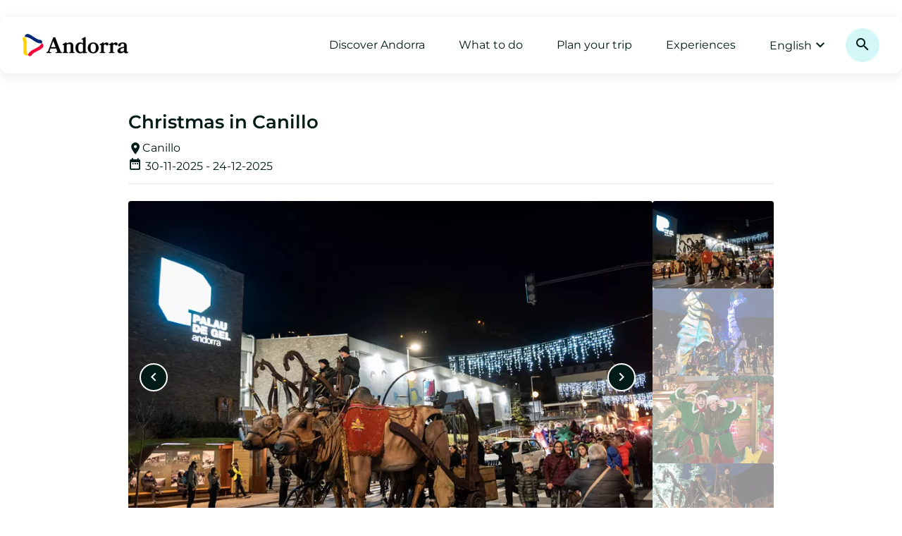

--- FILE ---
content_type: text/html;charset=utf-8
request_url: https://visitandorra.com/en/agenda/christmas-in-canillo/
body_size: 10317
content:

    <!DOCTYPE HTML>
        <html lang="en">
            <head>
                
    <!-- Character encoding -->
    <meta charset="UTF-8"/>

    <!-- Primary meta tags -->
    <title>Christmas in Canillo</title>
    <meta name="description" content="&lt;p class=&#34;MsoNormal&#34; style=&#34;margin-bottom: 0cm; line-height: normal;&#34;>&lt;span style=&#34;mso-ascii-font-family: Calibri; mso-ascii-theme-font: minor-latin; mso-hansi-font-family: Calibri; mso-hansi-theme-font: minor-latin; mso-bidi-font-family: Calibri; mso-bidi-theme-font: minor-latin;&#34;>Activities and shows for everyone&lt;/span>&lt;/p>"/>
    <meta name="title" content="Christmas in Canillo"/>
    <meta name="robots" content="index, follow"/>
    <meta name="content-page-ref" content="CCNRTiEaae9mSPkSwcCTQt2Crq8DmrzxRyJU4teG0ZRRBCncTmbGVRjTpUrRg2nLrU29HarmrUrYV2BI0gY_E6FbBprRZN01s1jHOIX5ZZE"/>
<script defer="defer" type="text/javascript" src="/.rum/@adobe/helix-rum-js@%5E2/dist/rum-standalone.js"></script>
<link rel="canonical" href="https://visitandorra.com/en/agenda/christmas-in-canillo/"/>

    <!-- Favicon -->
    <link rel="shortcut icon" href="/content/dam/visitandorra/ca/assets/images/logos/general/favicon.ico"/>
    <link rel="apple-touch-icon" sizes="180x180" href="/content/dam/visitandorra/ca/assets/images/logos/general/favicon.ico"/>
    <link rel="icon" type="image/png" sizes="32x32" href="/content/dam/visitandorra/ca/assets/images/logos/general/favicon.ico"/>
    <link rel="icon" type="image/png" sizes="16x16" href="/content/dam/visitandorra/ca/assets/images/logos/general/favicon.ico"/>

    <!-- Alternate language links -->
    
        
            <link rel="alternate" hreflang="de" href="https://visitandorra.com/de/agenda/christmas-in-canillo/"/>
        
            <link rel="alternate" hreflang="pt" href="https://visitandorra.com/pt/agenda/christmas-in-canillo/"/>
        
            <link rel="alternate" hreflang="en" href="https://visitandorra.com/en/events/christmas-in-canillo/"/>
        
            <link rel="alternate" hreflang="it" href="https://visitandorra.com/it/agenda/christmas-in-canillo/"/>
        
            <link rel="alternate" hreflang="fr" href="https://visitandorra.com/fr/agenda/christmas-in-canillo/"/>
        
            <link rel="alternate" hreflang="es" href="https://visitandorra.com/es/agenda/christmas-in-canillo/"/>
        
            <link rel="alternate" hreflang="ca" href="https://visitandorra.com/ca/agenda/christmas-in-canillo/"/>
        
            <link rel="alternate" hreflang="nl" href="https://visitandorra.com/nl/agenda/christmas-in-canillo/"/>
        
    

    <!-- Open Graph meta tags -->
    <meta property="og:title" content="Christmas in Canillo"/>
    <meta property="og:description" content="&lt;p class=&#34;MsoNormal&#34; style=&#34;margin-bottom: 0cm; line-height: normal;&#34;>&lt;span style=&#34;mso-ascii-font-family: Calibri; mso-ascii-theme-font: minor-latin; mso-hansi-font-family: Calibri; mso-hansi-theme-font: minor-latin; mso-bidi-font-family: Calibri; mso-bidi-theme-font: minor-latin;&#34;>Activities and shows for everyone&lt;/span>&lt;/p>"/>
    <meta property="og:image" content="/content/dam/visitandorra/ca/assets/images/què-fer/agenda/nadal---reis/christmas-in-canillo/REIS-D-ORIENT-2023-16.jpg"/>

    <!-- Additional page-specific meta tags -->
    <meta name="template" content="page-detail"/>

    <!-- Template category and type information -->
    <meta name="category" content="what-to-do"/>
    <meta name="templateType" content="templates"/>
    <meta name="templateSubType" content="page-detail"/>

    <!-- Page category and type information -->
    <meta name="pageType" content="sheet"/>
    <meta name="pageSubType" content="event"/>
    <meta name="pageCategory" content="festivals, traditions"/>
    <meta name="pageDepth" content="7"/>

    <meta name="referrer" content="always"/>
    <meta name="viewport" content="width=device-width, initial-scale=1"/>

    <!-- Page keyword and type information -->
    <meta name="keywords" content="festivals, traditions, winter, canillo, with-children, friends, family, couple"/>

    <!-- ld+json metas -->
    
        <script type="application/ld+json">{"@context":"http://schema.org","@type":"Organization","name":null,"description":null,"image":"","logo":"","url":"","telephone":"","customerService":{"@type":"ContactPoint","telephone":""},"sameAs":[],"address":{"@type":"PostalAddress","streetAddress":"","addressLocality":"","postalCode":"","addressCountry":""}}</script>
    
    
    
        <script type="application/ld+json">{"@context":"http://schema.org","@type":"Event","name":"Christmas in Canillo","startDate":"2025-11-30","endDate":"2025-12-24","eventAttendanceMode":"https://schema.org/OnlineEventAttendanceMode","eventStatus":"https://schema.org/EventScheduled","location":{"@type":"Place","name":"","address":{"@type":"PostalAddress","streetAddress":null,"addressLocality":"Canillo","postalCode":"","addressCountry":""}},"description":"<p class=\"MsoNormal\" style=\"margin-bottom: 0cm; line-height: normal;\"><span style=\"mso-ascii-font-family: Calibri; mso-ascii-theme-font: minor-latin; mso-hansi-font-family: Calibri; mso-hansi-theme-font: minor-latin; mso-bidi-font-family: Calibri; mso-bidi-theme-font: minor-latin;\">Activities and shows for everyone</span></p>","image":"/content/dam/visitandorra/ca/assets/images/què-fer/agenda/nadal---reis/christmas-in-canillo/REIS-D-ORIENT-2023-16.jpg"}</script>
    
    
    <!-- Preload fonts -->
    <link rel="preload" href="/etc.clientlibs/visitandorra/clientlibs/clientlib-site/resources/fonts/montserrat/Montserrat-Regular.woff2" as="font" type="font/woff2" crossorigin="anonymous"/>
    <link rel="preload" href="/etc.clientlibs/visitandorra/clientlibs/clientlib-site/resources/fonts/montserrat/Montserrat-SemiBold.woff2" as="font" type="font/woff2" crossorigin="anonymous"/>

    <!-- Responsive image script -->
    <script src="https://s7g10.scene7.com/s7viewers/libs/responsive_image.js" defer></script>

    <!-- Load head libraries -->
    
    
    

    

    


        <script type="text/javascript" src="//assets.adobedtm.com/c2e20761b2f0/35c0a50f2063/launch-74798446ddb8.min.js"></script>


    
    

    
    <link rel="stylesheet" href="/etc.clientlibs/visitandorra/clientlibs/clientlib-site.lc-7ab43657e9898e3665d4e6582ce5e898-lc.min.css" type="text/css">


    
    
    <script async src="/etc.clientlibs/core/wcm/components/commons/datalayer/v2/clientlibs/core.wcm.components.commons.datalayer.v2.lc-1e0136bad0acfb78be509234578e44f9-lc.min.js"></script>


    
    <script async src="/etc.clientlibs/core/wcm/components/commons/datalayer/acdl/core.wcm.components.commons.datalayer.acdl.lc-bf921af342fd2c40139671dbf0920a1f-lc.min.js"></script>




    



                

    <link rel="stylesheet" href="/etc.clientlibs/visitandorra/clientlibs/clientlib-base.lc-3c3f5dd55b9ba40f3a512eeabe9e111c-lc.min.css" type="text/css">
<script defer src="/etc.clientlibs/core/wcm/components/commons/site/clientlibs/container.lc-0a6aff292f5cc42142779cde92054524-lc.min.js"></script>
<script defer src="/etc.clientlibs/clientlibs/granite/jquery/granite/csrf.lc-652a558c3774088b61b0530c184710d1-lc.min.js"></script>
<script defer src="/etc.clientlibs/visitandorra/clientlibs/clientlib-base.lc-4967765add8a922492a7528ec0884938-lc.min.js"></script>




    <script defer src="/etc.clientlibs/visitandorra/clientlibs/clientlib-site.lc-dab502ceaacbb20013e5e2f512380d40-lc.min.js"></script>



            </head>

            <body class="page-detail page basicpage " id="page-detail-3a6613c970">
                
                
                <header id="andorra-header">
                    <div class="cmp-experiencefragment cmp-experiencefragment--"><div class="xfpage page basicpage">


    
    
    
    <div id="container-3b765a64a6" class="cmp-container">
        
        <div class="header"><div class="header__container">
  <div class="header__component ">
    <div class="header-logo">
      <div class="logo__component">
    
        <a href="https://visitandorra.com/en/" target="_self">
            
    
        

        
        
            
            
                <img data-ot-ignore data-src="https://s7g10.scene7.com/is/image/andorraturisme/Logo_Andorra_horitzontal_RGB" data-default-image="https://s7g10.scene7.com/is/image/andorraturisme/Logo_Andorra_horitzontal_RGB" alt="/content/dam/visitandorra/ca/assets/images/header/Logo_Andorra_horitzontal_RGB.png" data-mode="smartcrop" class="optanon-category-C0001 logo  image" fetchpriority="high"/>
            

            
            
        

        
        

        
        
    

        </a>
    
    
</div>

    
        
    

    

    </div>
    <div class="header-navigation">
      


<div class="navigation-desktop">
  
  
    <a href="#" class="navigation-desktop__item" data-menu-child-target="0" data-action="open-desktop-menu">Discover Andorra</a>
  

  
  
    <a href="#" class="navigation-desktop__item" data-menu-child-target="1" data-action="open-desktop-menu">What to do</a>
  

  
  
    <a href="#" class="navigation-desktop__item" data-menu-child-target="2" data-action="open-desktop-menu">Plan your trip</a>
  

  
  
    <a href="#" class="navigation-desktop__item" data-menu-child-target="3" data-action="open-desktop-menu">Experiences</a>
  
</div>


<button class="navigation-mobile" data-action="open-mobile-menu" aria-label="Open Menu">
  <span class="icon icon-menu"></span>
</button>


<div class="navigation-menu navigation-menu__desktop" data-desktop-menu-level="1">
  
  <div class="navigation-menu__header">
    <button class="search-button button-icon--secondary--small--vertical" data-action="open-search-menu">
      <span class="button__icon icon-search"></span>
      <span class="button__text">Search</span>
    </button>
    <button class="close-button button-icon--secondary--small--vertical" data-action="close-menu">
      <span class="button__icon icon-close"></span>
      <span class="button__text">Close</span>
    </button>
  </div>
  
  <nav class="navigation-menu__desktop__nav">
    <div class="navigation-menu__desktop__nav-item desktop-level1-nav-item" data-menu-parent-target="0">
      <!-- IF CATEGORY DOES NOT HAVE CHILDREN ADD DIRECT LINK TO THE PAGE -->
      
        
        
          <a class="navigation-menu__desktop__nav-item__button-link" href="https://visitandorra.com/en/essential-information-about-andorra/">Essential information about Andorra</a>
        
      
      <!-- IF CATEGORY HAS CHILDREN ADD DROPDOWN -->
      
    
      <!-- IF CATEGORY DOES NOT HAVE CHILDREN ADD DIRECT LINK TO THE PAGE -->
      
        
        
          <a class="navigation-menu__desktop__nav-item__button-link" href="https://visitandorra.com/en/a-brief-history/">A brief history</a>
        
      
      <!-- IF CATEGORY HAS CHILDREN ADD DROPDOWN -->
      
    
      <!-- IF CATEGORY DOES NOT HAVE CHILDREN ADD DIRECT LINK TO THE PAGE -->
      
        
        
          <a class="navigation-menu__desktop__nav-item__button-link" href="https://visitandorra.com/en/explore-andorra/">Explore Andorra</a>
        
      
      <!-- IF CATEGORY HAS CHILDREN ADD DROPDOWN -->
      
    
      <!-- IF CATEGORY DOES NOT HAVE CHILDREN ADD DIRECT LINK TO THE PAGE -->
      
        
        
          <a class="navigation-menu__desktop__nav-item__button-link" href="https://visitandorra.com/en/interesting-facts-about-andorra/">Interesting facts about Andorra</a>
        
      
      <!-- IF CATEGORY HAS CHILDREN ADD DROPDOWN -->
      
    </div>
  
    <div class="navigation-menu__desktop__nav-item desktop-level1-nav-item" data-menu-parent-target="1">
      <!-- IF CATEGORY DOES NOT HAVE CHILDREN ADD DIRECT LINK TO THE PAGE -->
      
      <!-- IF CATEGORY HAS CHILDREN ADD DROPDOWN -->
      
        <button class="navigation-menu__desktop__nav-item__button" data-parent-target="1" data-item-child-target="0">
          <span class="button__text">Nature &amp; Sports</span>
        </button>
      
    
      <!-- IF CATEGORY DOES NOT HAVE CHILDREN ADD DIRECT LINK TO THE PAGE -->
      
      <!-- IF CATEGORY HAS CHILDREN ADD DROPDOWN -->
      
        <button class="navigation-menu__desktop__nav-item__button" data-parent-target="1" data-item-child-target="1">
          <span class="button__text">Gastronomy</span>
        </button>
      
    
      <!-- IF CATEGORY DOES NOT HAVE CHILDREN ADD DIRECT LINK TO THE PAGE -->
      
      <!-- IF CATEGORY HAS CHILDREN ADD DROPDOWN -->
      
        <button class="navigation-menu__desktop__nav-item__button" data-parent-target="1" data-item-child-target="2">
          <span class="button__text">Wellness</span>
        </button>
      
    
      <!-- IF CATEGORY DOES NOT HAVE CHILDREN ADD DIRECT LINK TO THE PAGE -->
      
        
        
          <a class="navigation-menu__desktop__nav-item__button-link" href="https://visitandorra.com/en/shopping/">Shopping</a>
        
      
      <!-- IF CATEGORY HAS CHILDREN ADD DROPDOWN -->
      
    
      <!-- IF CATEGORY DOES NOT HAVE CHILDREN ADD DIRECT LINK TO THE PAGE -->
      
        
        
          <a class="navigation-menu__desktop__nav-item__button-link" href="https://visitandorra.com/en/culture/">Culture</a>
        
      
      <!-- IF CATEGORY HAS CHILDREN ADD DROPDOWN -->
      
    
      <!-- IF CATEGORY DOES NOT HAVE CHILDREN ADD DIRECT LINK TO THE PAGE -->
      
        
        
          <a class="navigation-menu__desktop__nav-item__button-link" href="https://visitandorra.com/en/events/">Events</a>
        
      
      <!-- IF CATEGORY HAS CHILDREN ADD DROPDOWN -->
      
    </div>
  
    <div class="navigation-menu__desktop__nav-item desktop-level1-nav-item" data-menu-parent-target="2">
      <!-- IF CATEGORY DOES NOT HAVE CHILDREN ADD DIRECT LINK TO THE PAGE -->
      
      <!-- IF CATEGORY HAS CHILDREN ADD DROPDOWN -->
      
        <button class="navigation-menu__desktop__nav-item__button" data-parent-target="2" data-item-child-target="0">
          <span class="button__text">Visitor information</span>
        </button>
      
    
      <!-- IF CATEGORY DOES NOT HAVE CHILDREN ADD DIRECT LINK TO THE PAGE -->
      
        
        
          <a class="navigation-menu__desktop__nav-item__button-link" href="https://visitandorra.com/en/inclusive-tourism/">Inclusive tourism</a>
        
      
      <!-- IF CATEGORY HAS CHILDREN ADD DROPDOWN -->
      
    
      <!-- IF CATEGORY DOES NOT HAVE CHILDREN ADD DIRECT LINK TO THE PAGE -->
      
        
        
          <a class="navigation-menu__desktop__nav-item__button-link" href="https://visitandorra.com/en/public-services/">Public services</a>
        
      
      <!-- IF CATEGORY HAS CHILDREN ADD DROPDOWN -->
      
    </div>
  
    <div class="navigation-menu__desktop__nav-item desktop-level1-nav-item" data-menu-parent-target="3">
      <!-- IF CATEGORY DOES NOT HAVE CHILDREN ADD DIRECT LINK TO THE PAGE -->
      
        
          <a target="_blank" class="navigation-menu__desktop__nav-item__button-link" href="https://visitandorra.com/en/elevate-your-experience-winter/">Elevate your experience</a>
        
        
      
      <!-- IF CATEGORY HAS CHILDREN ADD DROPDOWN -->
      
    
      <!-- IF CATEGORY DOES NOT HAVE CHILDREN ADD DIRECT LINK TO THE PAGE -->
      
        
        
          <a class="navigation-menu__desktop__nav-item__button-link" href="https://visitandorra.com/en/with-family/">With the family</a>
        
      
      <!-- IF CATEGORY HAS CHILDREN ADD DROPDOWN -->
      
    
      <!-- IF CATEGORY DOES NOT HAVE CHILDREN ADD DIRECT LINK TO THE PAGE -->
      
        
        
          <a class="navigation-menu__desktop__nav-item__button-link" href="https://visitandorra.com/en/night-experiences/">Night plans</a>
        
      
      <!-- IF CATEGORY HAS CHILDREN ADD DROPDOWN -->
      
    
      <!-- IF CATEGORY DOES NOT HAVE CHILDREN ADD DIRECT LINK TO THE PAGE -->
      
        
          <a target="_blank" class="navigation-menu__desktop__nav-item__button-link" href="https://andorraselected.com/en/">Andorra Selected</a>
        
        
      
      <!-- IF CATEGORY HAS CHILDREN ADD DROPDOWN -->
      
    
      <!-- IF CATEGORY DOES NOT HAVE CHILDREN ADD DIRECT LINK TO THE PAGE -->
      
        
        
          <a class="navigation-menu__desktop__nav-item__button-link" href="https://visitandorra.com/en/urban-crush/">Urban crush</a>
        
      
      <!-- IF CATEGORY HAS CHILDREN ADD DROPDOWN -->
      
    </div>
  </nav>
  
  <div class="navigation-menu__footer">
    <button class="button-icon--secondary" data-action="open-language-selector-menu">
      <span class="button__icon icon-language"></span>
      <span class="button__text">Change language</span>
    </button>
  </div>
</div>


<div class="navigation-menu navigation-menu__desktop" data-desktop-menu-level="2">
  
  <div class="navigation-menu__header">
    <button class="search-button button-icon--secondary--small--vertical" data-action="open-search-menu">
      <span class="button__icon icon-search"></span>
      <span class="button__text">Search</span>
    </button>
    <button class="close-button button-icon--secondary--small--vertical" data-action="close-menu">
      <span class="button__icon icon-close"></span>
      <span class="button__text">Close</span>
    </button>
  </div>
  
  <nav class="navigation-menu__desktop__nav">
    <div class="navigation-menu__desktop__nav-item desktop-level2-nav-item" data-parent-target="0">
      <!-- IF CATEGORY HAS CHILDREN ADD DROPDOWN -->
      <div class="navigation-menu__desktop__nav-item--child" data-child-target="0">
        
      </div>
    
      <!-- IF CATEGORY HAS CHILDREN ADD DROPDOWN -->
      <div class="navigation-menu__desktop__nav-item--child" data-child-target="1">
        
      </div>
    
      <!-- IF CATEGORY HAS CHILDREN ADD DROPDOWN -->
      <div class="navigation-menu__desktop__nav-item--child" data-child-target="2">
        
      </div>
    
      <!-- IF CATEGORY HAS CHILDREN ADD DROPDOWN -->
      <div class="navigation-menu__desktop__nav-item--child" data-child-target="3">
        
      </div>
    </div>
  
    <div class="navigation-menu__desktop__nav-item desktop-level2-nav-item" data-parent-target="1">
      <!-- IF CATEGORY HAS CHILDREN ADD DROPDOWN -->
      <div class="navigation-menu__desktop__nav-item--child" data-child-target="0">
        
          <button class="navigation-menu__desktop__nav-item--child-button">
            <span class="icon icon-chevron_left"></span>
            <span class="">Nature &amp; Sports</span>
          </button>
          
          <div class="navigation-menu__desktop__nav-item--grandchild">
            
            
              <a class="navigation-menu__desktop__nav-item__link" href="https://visitandorra.com/en/ski/">Skiing</a>
            
          
            
            
              <a class="navigation-menu__desktop__nav-item__link" href="https://visitandorra.com/en/nature--sports/cycling/">Cycling</a>
            
          
            
            
              <a class="navigation-menu__desktop__nav-item__link" href="https://visitandorra.com/en/nature--sports/hiking/">Hiking</a>
            
          
            
            
              <a class="navigation-menu__desktop__nav-item__link" href="https://visitandorra.com/en/nature--sports/other-sports/">Other sports</a>
            
          
            
            
              <a class="navigation-menu__desktop__nav-item__link" href="https://visitandorra.com/en/nature--sports/nature/">Nature</a>
            
          
            
            
              <a class="navigation-menu__desktop__nav-item__link" href="https://visitandorra.com/en/nature--sports/andorra-sports-training-country/">Andorra Sports Training Country</a>
            
          </div>
        
      </div>
    
      <!-- IF CATEGORY HAS CHILDREN ADD DROPDOWN -->
      <div class="navigation-menu__desktop__nav-item--child" data-child-target="1">
        
          <button class="navigation-menu__desktop__nav-item--child-button">
            <span class="icon icon-chevron_left"></span>
            <span class="">Gastronomy</span>
          </button>
          <div class="navigation-menu__desktop__nav-item--grandchild">
            
            
              <a class="navigation-menu__desktop__nav-item__link navigation-menu__desktop__nav-item__link--parent" href="https://visitandorra.com/en/gastronomy/">
                Gastronomy
              </a>
            
          </div>
          <div class="navigation-menu__desktop__nav-item--grandchild">
            
            
              <a class="navigation-menu__desktop__nav-item__link" href="https://visitandorra.com/en/gastronomy/local-products/">Local products</a>
            
          </div>
        
      </div>
    
      <!-- IF CATEGORY HAS CHILDREN ADD DROPDOWN -->
      <div class="navigation-menu__desktop__nav-item--child" data-child-target="2">
        
          <button class="navigation-menu__desktop__nav-item--child-button">
            <span class="icon icon-chevron_left"></span>
            <span class="">Wellness</span>
          </button>
          <div class="navigation-menu__desktop__nav-item--grandchild">
            
            
              <a class="navigation-menu__desktop__nav-item__link navigation-menu__desktop__nav-item__link--parent" href="https://visitandorra.com/en/wellness/">
                Wellness
              </a>
            
          </div>
          <div class="navigation-menu__desktop__nav-item--grandchild">
            
            
              <a class="navigation-menu__desktop__nav-item__link" href="https://visitandorra.com/en/wellness/andorra-health-destination/">Andorra Health Destination</a>
            
          </div>
        
      </div>
    
      <!-- IF CATEGORY HAS CHILDREN ADD DROPDOWN -->
      <div class="navigation-menu__desktop__nav-item--child" data-child-target="3">
        
      </div>
    
      <!-- IF CATEGORY HAS CHILDREN ADD DROPDOWN -->
      <div class="navigation-menu__desktop__nav-item--child" data-child-target="4">
        
      </div>
    
      <!-- IF CATEGORY HAS CHILDREN ADD DROPDOWN -->
      <div class="navigation-menu__desktop__nav-item--child" data-child-target="5">
        
      </div>
    </div>
  
    <div class="navigation-menu__desktop__nav-item desktop-level2-nav-item" data-parent-target="2">
      <!-- IF CATEGORY HAS CHILDREN ADD DROPDOWN -->
      <div class="navigation-menu__desktop__nav-item--child" data-child-target="0">
        
          <button class="navigation-menu__desktop__nav-item--child-button">
            <span class="icon icon-chevron_left"></span>
            <span class="">Visitor information</span>
          </button>
          <div class="navigation-menu__desktop__nav-item--grandchild">
            
            
              <a class="navigation-menu__desktop__nav-item__link navigation-menu__desktop__nav-item__link--parent" href="https://visitandorra.com/en/visitor-information/">
                Visitor information
              </a>
            
          </div>
          <div class="navigation-menu__desktop__nav-item--grandchild">
            
            
              <a class="navigation-menu__desktop__nav-item__link" href="https://visitandorra.com/en/visitor-information/before-you-arrive/">Before you arrive</a>
            
          
            
            
              <a class="navigation-menu__desktop__nav-item__link" href="https://visitandorra.com/en/visitor-information/how-to-get-here/">How to get here</a>
            
          
            
            
              <a class="navigation-menu__desktop__nav-item__link" href="https://visitandorra.com/en/visitor-information/accommodations/">Accommodation</a>
            
          
            
            
              <a class="navigation-menu__desktop__nav-item__link" href="https://visitandorra.com/en/visitor-information/tourist-information-offices/">Tourist information offices</a>
            
          
            
            
              <a class="navigation-menu__desktop__nav-item__link" href="https://visitandorra.com/en/visitor-information/tourist-guides/">Tourist guides</a>
            
          </div>
        
      </div>
    
      <!-- IF CATEGORY HAS CHILDREN ADD DROPDOWN -->
      <div class="navigation-menu__desktop__nav-item--child" data-child-target="1">
        
      </div>
    
      <!-- IF CATEGORY HAS CHILDREN ADD DROPDOWN -->
      <div class="navigation-menu__desktop__nav-item--child" data-child-target="2">
        
      </div>
    </div>
  
    <div class="navigation-menu__desktop__nav-item desktop-level2-nav-item" data-parent-target="3">
      <!-- IF CATEGORY HAS CHILDREN ADD DROPDOWN -->
      <div class="navigation-menu__desktop__nav-item--child" data-child-target="0">
        
      </div>
    
      <!-- IF CATEGORY HAS CHILDREN ADD DROPDOWN -->
      <div class="navigation-menu__desktop__nav-item--child" data-child-target="1">
        
      </div>
    
      <!-- IF CATEGORY HAS CHILDREN ADD DROPDOWN -->
      <div class="navigation-menu__desktop__nav-item--child" data-child-target="2">
        
      </div>
    
      <!-- IF CATEGORY HAS CHILDREN ADD DROPDOWN -->
      <div class="navigation-menu__desktop__nav-item--child" data-child-target="3">
        
      </div>
    
      <!-- IF CATEGORY HAS CHILDREN ADD DROPDOWN -->
      <div class="navigation-menu__desktop__nav-item--child" data-child-target="4">
        
      </div>
    </div>
  </nav>
  
  <div class="navigation-menu__footer">
    <button class="button-icon--secondary" data-action="open-language-selector-menu">
      <span class="button__icon icon-language"></span>
      <span class="button__text">Change language</span>
    </button>
  </div>
</div>


<div class="navigation-menu navigation-menu__mobile" data-mobile-menu-level="1">
  
  <div class="navigation-menu__header">
    <button class="search-button button-icon--secondary--small--vertical" data-action="open-search-menu">
      <span class="button__icon icon-search"></span>
      <span class="button__text">Search</span>
    </button>
    <button class="close-button button-icon--secondary--small--vertical" data-action="close-menu">
      <span class="button__icon icon-close"></span>
      <span class="button__text">Close</span>
    </button>
  </div>
  
  <nav class="navigation-menu__mobile__nav">
    <button class="navigation-menu__mobile__nav-parent mobile-level1-nav-item" data-menu-child-target="0">Discover Andorra</button>
  
    <button class="navigation-menu__mobile__nav-parent mobile-level1-nav-item" data-menu-child-target="1">What to do</button>
  
    <button class="navigation-menu__mobile__nav-parent mobile-level1-nav-item" data-menu-child-target="2">Plan your trip</button>
  
    <button class="navigation-menu__mobile__nav-parent mobile-level1-nav-item" data-menu-child-target="3">Experiences</button>
  </nav>
  
  <div class="navigation-menu__footer">
    <button class="button-icon--secondary" data-action="open-language-selector-menu">
      <span class="button__icon icon-language"></span>
      <span class="button__text">Change language</span>
    </button>
  </div>
</div>

<!-- Navigation Menu Level-2 (Mobile) -->
<div class="navigation-menu navigation-menu__mobile" data-mobile-menu-level="2">
  
  <div class="navigation-menu__header">
    <button class="search-button button-icon--secondary--small--vertical" data-action="open-search-menu">
      <span class="button__icon icon-search"></span>
      <span class="button__text">Search</span>
    </button>
    <button class="close-button button-icon--secondary--small--vertical" data-action="close-menu">
      <span class="button__icon icon-close"></span>
      <span class="button__text">Close</span>
    </button>
  </div>
  
  <nav class="navigation-menu__mobile__nav">
    <div class="navigation-menu__mobile__nav-item mobile-level2-nav-item" data-parent-target="0">
      <button class="navigation-menu__mobile__nav-parent__button">
        <span class="icon icon-chevron_left"></span>
        <span class="">Discover Andorra</span>
      </button>
      <div class="navigation-menu__mobile-nav-item__child">
        <div class="navigation-menu__mobile-nav-item__child-item">
          <!-- IF CATEGORY HAS CHILDREN ADD DROPDOWN -->
          
          <!-- IF CATEGORY DOES NOT HAVE CHILDREN ADD DIRECT LINK TO THE PAGE -->
          
            <a class="navigation-menu__mobile-nav-item__button-link" href="https://visitandorra.com/en/essential-information-about-andorra/">Essential information about Andorra</a>
          

        </div>
      
        <div class="navigation-menu__mobile-nav-item__child-item">
          <!-- IF CATEGORY HAS CHILDREN ADD DROPDOWN -->
          
          <!-- IF CATEGORY DOES NOT HAVE CHILDREN ADD DIRECT LINK TO THE PAGE -->
          
            <a class="navigation-menu__mobile-nav-item__button-link" href="https://visitandorra.com/en/a-brief-history/">A brief history</a>
          

        </div>
      
        <div class="navigation-menu__mobile-nav-item__child-item">
          <!-- IF CATEGORY HAS CHILDREN ADD DROPDOWN -->
          
          <!-- IF CATEGORY DOES NOT HAVE CHILDREN ADD DIRECT LINK TO THE PAGE -->
          
            <a class="navigation-menu__mobile-nav-item__button-link" href="https://visitandorra.com/en/explore-andorra/">Explore Andorra</a>
          

        </div>
      
        <div class="navigation-menu__mobile-nav-item__child-item">
          <!-- IF CATEGORY HAS CHILDREN ADD DROPDOWN -->
          
          <!-- IF CATEGORY DOES NOT HAVE CHILDREN ADD DIRECT LINK TO THE PAGE -->
          
            <a class="navigation-menu__mobile-nav-item__button-link" href="https://visitandorra.com/en/interesting-facts-about-andorra/">Interesting facts about Andorra</a>
          

        </div>
      </div>
    </div>
  
    <div class="navigation-menu__mobile__nav-item mobile-level2-nav-item" data-parent-target="1">
      <button class="navigation-menu__mobile__nav-parent__button">
        <span class="icon icon-chevron_left"></span>
        <span class="">What to do</span>
      </button>
      <div class="navigation-menu__mobile-nav-item__child">
        <div class="navigation-menu__mobile-nav-item__child-item">
          <!-- IF CATEGORY HAS CHILDREN ADD DROPDOWN -->
          
            <div class="accordion">
              <button class="navigation-menu__mobile-nav-item__button accordion-toggle" data-child-target="0">
                <span class="button__text">Nature &amp; Sports</span>
                <span class="button__icon icon-add_circle_outline"></span>
              </button>
              <div class="accordion-content">
                <div class="navigation-menu__mobile-nav-item__grandchild">
                  
                  
                    <a class="navigation-menu__mobile-nav-item__grandchild__link navigation-menu__mobile-nav-item__grandchild__link--parent" href="https://visitandorra.com/en/nature--sports/">
                      <strong>Nature &amp; Sports</strong>
                    </a>
                  
                </div>
                <div class="navigation-menu__mobile-nav-item__grandchild">
                  
                  
                    <a class="navigation-menu__mobile-nav-item__grandchild__link" href="https://visitandorra.com/en/ski/">Skiing</a>
                  
                
                  
                  
                    <a class="navigation-menu__mobile-nav-item__grandchild__link" href="https://visitandorra.com/en/nature--sports/cycling/">Cycling</a>
                  
                
                  
                  
                    <a class="navigation-menu__mobile-nav-item__grandchild__link" href="https://visitandorra.com/en/nature--sports/hiking/">Hiking</a>
                  
                
                  
                  
                    <a class="navigation-menu__mobile-nav-item__grandchild__link" href="https://visitandorra.com/en/nature--sports/other-sports/">Other sports</a>
                  
                
                  
                  
                    <a class="navigation-menu__mobile-nav-item__grandchild__link" href="https://visitandorra.com/en/nature--sports/nature/">Nature</a>
                  
                
                  
                  
                    <a class="navigation-menu__mobile-nav-item__grandchild__link" href="https://visitandorra.com/en/nature--sports/andorra-sports-training-country/">Andorra Sports Training Country</a>
                  
                </div>
              </div>
            </div>
          
          <!-- IF CATEGORY DOES NOT HAVE CHILDREN ADD DIRECT LINK TO THE PAGE -->
          

        </div>
      
        <div class="navigation-menu__mobile-nav-item__child-item">
          <!-- IF CATEGORY HAS CHILDREN ADD DROPDOWN -->
          
            <div class="accordion">
              <button class="navigation-menu__mobile-nav-item__button accordion-toggle" data-child-target="1">
                <span class="button__text">Gastronomy</span>
                <span class="button__icon icon-add_circle_outline"></span>
              </button>
              <div class="accordion-content">
                <div class="navigation-menu__mobile-nav-item__grandchild">
                  
                  
                    <a class="navigation-menu__mobile-nav-item__grandchild__link navigation-menu__mobile-nav-item__grandchild__link--parent" href="https://visitandorra.com/en/gastronomy/">
                      <strong>Gastronomy</strong>
                    </a>
                  
                </div>
                <div class="navigation-menu__mobile-nav-item__grandchild">
                  
                  
                    <a class="navigation-menu__mobile-nav-item__grandchild__link" href="https://visitandorra.com/en/gastronomy/local-products/">Local products</a>
                  
                </div>
              </div>
            </div>
          
          <!-- IF CATEGORY DOES NOT HAVE CHILDREN ADD DIRECT LINK TO THE PAGE -->
          

        </div>
      
        <div class="navigation-menu__mobile-nav-item__child-item">
          <!-- IF CATEGORY HAS CHILDREN ADD DROPDOWN -->
          
            <div class="accordion">
              <button class="navigation-menu__mobile-nav-item__button accordion-toggle" data-child-target="2">
                <span class="button__text">Wellness</span>
                <span class="button__icon icon-add_circle_outline"></span>
              </button>
              <div class="accordion-content">
                <div class="navigation-menu__mobile-nav-item__grandchild">
                  
                  
                    <a class="navigation-menu__mobile-nav-item__grandchild__link navigation-menu__mobile-nav-item__grandchild__link--parent" href="https://visitandorra.com/en/wellness/">
                      <strong>Wellness</strong>
                    </a>
                  
                </div>
                <div class="navigation-menu__mobile-nav-item__grandchild">
                  
                  
                    <a class="navigation-menu__mobile-nav-item__grandchild__link" href="https://visitandorra.com/en/wellness/andorra-health-destination/">Andorra Health Destination</a>
                  
                </div>
              </div>
            </div>
          
          <!-- IF CATEGORY DOES NOT HAVE CHILDREN ADD DIRECT LINK TO THE PAGE -->
          

        </div>
      
        <div class="navigation-menu__mobile-nav-item__child-item">
          <!-- IF CATEGORY HAS CHILDREN ADD DROPDOWN -->
          
          <!-- IF CATEGORY DOES NOT HAVE CHILDREN ADD DIRECT LINK TO THE PAGE -->
          
            <a class="navigation-menu__mobile-nav-item__button-link" href="https://visitandorra.com/en/shopping/">Shopping</a>
          

        </div>
      
        <div class="navigation-menu__mobile-nav-item__child-item">
          <!-- IF CATEGORY HAS CHILDREN ADD DROPDOWN -->
          
          <!-- IF CATEGORY DOES NOT HAVE CHILDREN ADD DIRECT LINK TO THE PAGE -->
          
            <a class="navigation-menu__mobile-nav-item__button-link" href="https://visitandorra.com/en/culture/">Culture</a>
          

        </div>
      
        <div class="navigation-menu__mobile-nav-item__child-item">
          <!-- IF CATEGORY HAS CHILDREN ADD DROPDOWN -->
          
          <!-- IF CATEGORY DOES NOT HAVE CHILDREN ADD DIRECT LINK TO THE PAGE -->
          
            <a class="navigation-menu__mobile-nav-item__button-link" href="https://visitandorra.com/en/events/">Events</a>
          

        </div>
      </div>
    </div>
  
    <div class="navigation-menu__mobile__nav-item mobile-level2-nav-item" data-parent-target="2">
      <button class="navigation-menu__mobile__nav-parent__button">
        <span class="icon icon-chevron_left"></span>
        <span class="">Plan your trip</span>
      </button>
      <div class="navigation-menu__mobile-nav-item__child">
        <div class="navigation-menu__mobile-nav-item__child-item">
          <!-- IF CATEGORY HAS CHILDREN ADD DROPDOWN -->
          
            <div class="accordion">
              <button class="navigation-menu__mobile-nav-item__button accordion-toggle" data-child-target="0">
                <span class="button__text">Visitor information</span>
                <span class="button__icon icon-add_circle_outline"></span>
              </button>
              <div class="accordion-content">
                <div class="navigation-menu__mobile-nav-item__grandchild">
                  
                  
                    <a class="navigation-menu__mobile-nav-item__grandchild__link navigation-menu__mobile-nav-item__grandchild__link--parent" href="https://visitandorra.com/en/visitor-information/">
                      <strong>Visitor information</strong>
                    </a>
                  
                </div>
                <div class="navigation-menu__mobile-nav-item__grandchild">
                  
                  
                    <a class="navigation-menu__mobile-nav-item__grandchild__link" href="https://visitandorra.com/en/visitor-information/before-you-arrive/">Before you arrive</a>
                  
                
                  
                  
                    <a class="navigation-menu__mobile-nav-item__grandchild__link" href="https://visitandorra.com/en/visitor-information/how-to-get-here/">How to get here</a>
                  
                
                  
                  
                    <a class="navigation-menu__mobile-nav-item__grandchild__link" href="https://visitandorra.com/en/visitor-information/accommodations/">Accommodation</a>
                  
                
                  
                  
                    <a class="navigation-menu__mobile-nav-item__grandchild__link" href="https://visitandorra.com/en/visitor-information/tourist-information-offices/">Tourist information offices</a>
                  
                
                  
                  
                    <a class="navigation-menu__mobile-nav-item__grandchild__link" href="https://visitandorra.com/en/visitor-information/tourist-guides/">Tourist guides</a>
                  
                </div>
              </div>
            </div>
          
          <!-- IF CATEGORY DOES NOT HAVE CHILDREN ADD DIRECT LINK TO THE PAGE -->
          

        </div>
      
        <div class="navigation-menu__mobile-nav-item__child-item">
          <!-- IF CATEGORY HAS CHILDREN ADD DROPDOWN -->
          
          <!-- IF CATEGORY DOES NOT HAVE CHILDREN ADD DIRECT LINK TO THE PAGE -->
          
            <a class="navigation-menu__mobile-nav-item__button-link" href="https://visitandorra.com/en/inclusive-tourism/">Inclusive tourism</a>
          

        </div>
      
        <div class="navigation-menu__mobile-nav-item__child-item">
          <!-- IF CATEGORY HAS CHILDREN ADD DROPDOWN -->
          
          <!-- IF CATEGORY DOES NOT HAVE CHILDREN ADD DIRECT LINK TO THE PAGE -->
          
            <a class="navigation-menu__mobile-nav-item__button-link" href="https://visitandorra.com/en/public-services/">Public services</a>
          

        </div>
      </div>
    </div>
  
    <div class="navigation-menu__mobile__nav-item mobile-level2-nav-item" data-parent-target="3">
      <button class="navigation-menu__mobile__nav-parent__button">
        <span class="icon icon-chevron_left"></span>
        <span class="">Experiences</span>
      </button>
      <div class="navigation-menu__mobile-nav-item__child">
        <div class="navigation-menu__mobile-nav-item__child-item">
          <!-- IF CATEGORY HAS CHILDREN ADD DROPDOWN -->
          
          <!-- IF CATEGORY DOES NOT HAVE CHILDREN ADD DIRECT LINK TO THE PAGE -->
          
            <a class="navigation-menu__mobile-nav-item__button-link" href="https://visitandorra.com/en/elevate-your-experience-winter/">Elevate your experience</a>
          

        </div>
      
        <div class="navigation-menu__mobile-nav-item__child-item">
          <!-- IF CATEGORY HAS CHILDREN ADD DROPDOWN -->
          
          <!-- IF CATEGORY DOES NOT HAVE CHILDREN ADD DIRECT LINK TO THE PAGE -->
          
            <a class="navigation-menu__mobile-nav-item__button-link" href="https://visitandorra.com/en/with-family/">With the family</a>
          

        </div>
      
        <div class="navigation-menu__mobile-nav-item__child-item">
          <!-- IF CATEGORY HAS CHILDREN ADD DROPDOWN -->
          
          <!-- IF CATEGORY DOES NOT HAVE CHILDREN ADD DIRECT LINK TO THE PAGE -->
          
            <a class="navigation-menu__mobile-nav-item__button-link" href="https://visitandorra.com/en/night-experiences/">Night plans</a>
          

        </div>
      
        <div class="navigation-menu__mobile-nav-item__child-item">
          <!-- IF CATEGORY HAS CHILDREN ADD DROPDOWN -->
          
          <!-- IF CATEGORY DOES NOT HAVE CHILDREN ADD DIRECT LINK TO THE PAGE -->
          
            <a class="navigation-menu__mobile-nav-item__button-link" href="https://andorraselected.com/en/">Andorra Selected</a>
          

        </div>
      
        <div class="navigation-menu__mobile-nav-item__child-item">
          <!-- IF CATEGORY HAS CHILDREN ADD DROPDOWN -->
          
          <!-- IF CATEGORY DOES NOT HAVE CHILDREN ADD DIRECT LINK TO THE PAGE -->
          
            <a class="navigation-menu__mobile-nav-item__button-link" href="https://visitandorra.com/en/urban-crush/">Urban crush</a>
          

        </div>
      </div>
    </div>
  </nav>
  
  <div class="navigation-menu__footer">
    <button class="button-icon--secondary" data-action="open-language-selector-menu">
      <span class="button__icon icon-language"></span>
      <span class="button__text">Change language</span>
    </button>
  </div>
</div>


    

    </div>
    <div class="header-actions">
      
      

    
        <button class="button-dropdown header-language-navigation__button" data-action="open-language-selector-menu">
            
            English
            <span class="button__icon icon-keyboard_arrow_down"></span>
        </button>
    
    
    <div class="navigation-menu__language-selector-overlay is-hidden" data-action="close-language-selector-menu"></div>
    <div class="navigation-menu language-selector">
        
        <div class="navigation-menu__header">
            <button class="search-button button-icon--secondary--small--vertical" data-action="open-search-menu">
                <span class="button__icon icon-search"></span>
                <span class="button__text">Search</span>
            </button>
            <button class="close-button button-icon--secondary--small--vertical" data-action="close-menu">
                <span class="button__icon icon-close"></span>
                <span class="button__text">Close</span>
            </button>
        </div>
        <div class="navigation-menu__language-selector">
            <button class="navigation-menu__language-selector__button">
                <span class="button__icon icon-chevron_left"></span>
                <span class="button__text">Language</span>
            </button>
            <nav class="navigation-menu__language-selector__nav">
                <ul class="navigation-menu__language-selector__nav-list">
                    
    <li class="navigation-menu__language-selector__nav-item" data-language="ca">
        
  <a target="_self" class="navigation-menu__language-selector__nav-item__link" lang="ca" href="https://visitandorra.com/ca/agenda/christmas-in-canillo/" rel="alternate">Català</a>
  

    </li>

                
                    
    <li class="navigation-menu__language-selector__nav-item" data-language="es">
        
  <a target="_self" class="navigation-menu__language-selector__nav-item__link" lang="es" href="https://visitandorra.com/es/agenda/christmas-in-canillo/" rel="alternate">Español</a>
  

    </li>

                
                    
    <li class="navigation-menu__language-selector__nav-item" data-language="fr">
        
  <a target="_self" class="navigation-menu__language-selector__nav-item__link" lang="fr" href="https://visitandorra.com/fr/agenda/christmas-in-canillo/" rel="alternate">Français</a>
  

    </li>

                
                    
    <li class="navigation-menu__language-selector__nav-item" data-language="en">
        
  <a target="_self" class="navigation-menu__language-selector__nav-item__link" lang="en" href="https://visitandorra.com/en/events/christmas-in-canillo/" rel="alternate">English</a>
  

    </li>

                
                    
    <li class="navigation-menu__language-selector__nav-item" data-language="pt">
        
  <a target="_self" class="navigation-menu__language-selector__nav-item__link" lang="pt" href="https://visitandorra.com/pt/agenda/christmas-in-canillo/" rel="alternate">Português</a>
  

    </li>

                
                    
    <li class="navigation-menu__language-selector__nav-item" data-language="de">
        
  <a target="_self" class="navigation-menu__language-selector__nav-item__link" lang="de" href="https://visitandorra.com/de/agenda/christmas-in-canillo/" rel="alternate">Deutsch</a>
  

    </li>

                
                    
    <li class="navigation-menu__language-selector__nav-item" data-language="nl">
        
  <a target="_self" class="navigation-menu__language-selector__nav-item__link" lang="nl" href="https://visitandorra.com/nl/agenda/christmas-in-canillo/" rel="alternate">Nederlands</a>
  

    </li>

                
                    
    <li class="navigation-menu__language-selector__nav-item" data-language="it">
        
  <a target="_self" class="navigation-menu__language-selector__nav-item__link" lang="it" href="https://visitandorra.com/it/agenda/christmas-in-canillo/" rel="alternate">Italiano</a>
  

    </li>

                </ul>
            </nav>
        </div>
    </div>

    
    



      
      <!--<a class="button-primary header-trip__button" href="#" target="_self">
                <span class="button__text">Crea tu viaje</span>
            </a> Commented until having the corresponding function -->
      
      <button aria-label="Search" class="header-search__button button-icon--secondary">
        <span class="button__icon icon-search"></span>
      </button>
    </div>
  </div>
  <div class="header-search is-hidden">
    <section data-page-redirect="https://visitandorra.com/en/search-results" class="search__container" data-search-type="redirect">
  <form class="search__form" method="get" autocomplete="off">
    <div class="search__field active">
      <span class="search__loading-indicator is-hidden"></span>
      <input class="search__input" type="text" name="text" placeholder="search" role="combobox" aria-autocomplete="list" aria-haspopup="true" aria-invalid="false" aria-expanded="false"/>
      <button class="search__clear is-hidden" aria-label="Clear">
        <i class="search__clear-icon"></i>
      </button>
      <button type="submit" class="search__submit-button" aria-label="Search">
        <i class="icon icon-search search__icon"></i>
      </button>
    </div>
    
  </form>
</section>
  </div>
</div></div>

        
    </div>

</div>
</div>

    



                </header>
                <main id="andorra-main">
                    <div class="root container responsivegrid">

    
    <div id="container-16342181cc" class="cmp-container">
        


<div class="aem-Grid aem-Grid--12 aem-Grid--default--12 ">
    
    <div class="container responsivegrid aem-GridColumn aem-GridColumn--default--12">

    
    <div id="container-8f365dd63a" class="cmp-container">
        


<div class="aem-Grid aem-Grid--12 aem-Grid--default--12 ">
    
    <div class="container responsivegrid aem-GridColumn aem-GridColumn--default--12">

    
    <div id="container-506a9c8280" class="cmp-container">
        


<div class="aem-Grid aem-Grid--12 aem-Grid--default--12 ">
    
    <div class="content-fragment aem-GridColumn aem-GridColumn--default--12"><article class="sheet" data-sheet-type="event">
    
    
    
    
  
  
  <div class="sheet__content" data-coordinates="[[1.599173,42.566438]]" data-geopoints-title-ca="null" data-geopoints-title-es="null" data-geopoints-title-fr="null" data-geopoints-title-en="null" data-geopoints-title-pt="null" data-geopoints-title-de="null" data-geopoints-title-nl="null" data-geopoints-title-it="null" data-sheet-type="event">
    
    <header class="sheet__header">
      <div class="sheet__title--container">
        <h3 class="sheet__title">Christmas in Canillo</h3>
      </div>

      <div class="sheet__location--container">
        <div class="sheet__location">
          <span class="icon icon-place"></span>
          Canillo
        </div>
        <div class="sheet__date">
          <span class="icon icon-date_range"></span>
          
          
            30-11-2025 - 24-12-2025
          
        </div>
      </div>

      <div class="sheet__actions">
        
        
        
      </div>
    </header>

    
    <section class="sheet__gallery">
      <div class="sheet-carousel__carousel">
        <div class="sheet-carousel__viewport">
          <div class="sheet-carousel__container">
            <div class="sheet-carousel__slide">
              
    
        

        
        
            
            
                <img data-ot-ignore data-src="https://s7g10.scene7.com/is/image/andorraturisme/REIS-D-ORIENT-2023-16" data-default-image="https://s7g10.scene7.com/is/image/andorraturisme/REIS-D-ORIENT-2023-16" alt="REIS-D-ORIENT-2023-16.jpg" data-mode="smartcrop" class="optanon-category-C0001 image-carousel no-lazyload lazyload image" fetchpriority="low"/>
            

            
            
        

        
        

        
        
    

            </div>
          
            <div class="sheet-carousel__slide">
              
    
        

        
        
            
            
                <img data-ot-ignore data-src="https://s7g10.scene7.com/is/image/andorraturisme/ATLANTIS-20231229-1" data-default-image="https://s7g10.scene7.com/is/image/andorraturisme/ATLANTIS-20231229-1" alt="ATLANTIS-20231229-1.jpg" data-mode="smartcrop" class="optanon-category-C0001 image-carousel no-lazyload lazyload image" fetchpriority="low"/>
            

            
            
        

        
        

        
        
    

            </div>
          
            <div class="sheet-carousel__slide">
              
    
        

        
        
            
            
                <img data-ot-ignore data-src="https://s7g10.scene7.com/is/image/andorraturisme/CASETA-DELS-FOLLETS-20231215-10" data-default-image="https://s7g10.scene7.com/is/image/andorraturisme/CASETA-DELS-FOLLETS-20231215-10" alt="CASETA-DELS-FOLLETS-20231215-10.jpg" data-mode="smartcrop" class="optanon-category-C0001 image-carousel no-lazyload lazyload image" fetchpriority="low"/>
            

            
            
        

        
        

        
        
    

            </div>
          
            <div class="sheet-carousel__slide">
              
    
        

        
        
            
            
                <img data-ot-ignore data-src="https://s7g10.scene7.com/is/image/andorraturisme/REIS-D-ORIENT-2023-14" data-default-image="https://s7g10.scene7.com/is/image/andorraturisme/REIS-D-ORIENT-2023-14" alt="REIS-D-ORIENT-2023-14.jpg" data-mode="smartcrop" class="optanon-category-C0001 image-carousel no-lazyload lazyload image" fetchpriority="low"/>
            

            
            
        

        
        

        
        
    

            </div>
          
            <div class="sheet-carousel__slide">
              
    
        

        
        
            
            
                <img data-ot-ignore data-src="https://s7g10.scene7.com/is/image/andorraturisme/REIS-D-ORIENT-2023-18" data-default-image="https://s7g10.scene7.com/is/image/andorraturisme/REIS-D-ORIENT-2023-18" alt="REIS-D-ORIENT-2023-18.jpg" data-mode="smartcrop" class="optanon-category-C0001 image-carousel no-lazyload lazyload image" fetchpriority="low"/>
            

            
            
        

        
        

        
        
    

            </div>
          </div>
        </div>
        <div class="carousel-thumbs">
          <div class="carousel-thumbs__viewport">
            <div class="carousel-thumbs__container">
              <div class="carousel-thumbs__slide carousel-thumbs__slide--selected">
                <button type="button" class="carousel-thumbs__slide__button">
                  
    
        

        
        
            
            
                <img data-ot-ignore data-src="https://s7g10.scene7.com/is/image/andorraturisme/REIS-D-ORIENT-2023-16" data-default-image="https://s7g10.scene7.com/is/image/andorraturisme/REIS-D-ORIENT-2023-16" alt="REIS-D-ORIENT-2023-16.jpg" data-mode="smartcrop" class="optanon-category-C0001 image-carousel no-lazyload lazyload image" fetchpriority="low"/>
            

            
            
        

        
        

        
        
    

                </button>
              </div>
            
              <div class="carousel-thumbs__slide carousel-thumbs__slide--selected">
                <button type="button" class="carousel-thumbs__slide__button">
                  
    
        

        
        
            
            
                <img data-ot-ignore data-src="https://s7g10.scene7.com/is/image/andorraturisme/ATLANTIS-20231229-1" data-default-image="https://s7g10.scene7.com/is/image/andorraturisme/ATLANTIS-20231229-1" alt="ATLANTIS-20231229-1.jpg" data-mode="smartcrop" class="optanon-category-C0001 image-carousel no-lazyload lazyload image" fetchpriority="low"/>
            

            
            
        

        
        

        
        
    

                </button>
              </div>
            
              <div class="carousel-thumbs__slide carousel-thumbs__slide--selected">
                <button type="button" class="carousel-thumbs__slide__button">
                  
    
        

        
        
            
            
                <img data-ot-ignore data-src="https://s7g10.scene7.com/is/image/andorraturisme/CASETA-DELS-FOLLETS-20231215-10" data-default-image="https://s7g10.scene7.com/is/image/andorraturisme/CASETA-DELS-FOLLETS-20231215-10" alt="CASETA-DELS-FOLLETS-20231215-10.jpg" data-mode="smartcrop" class="optanon-category-C0001 image-carousel no-lazyload lazyload image" fetchpriority="low"/>
            

            
            
        

        
        

        
        
    

                </button>
              </div>
            
              <div class="carousel-thumbs__slide carousel-thumbs__slide--selected">
                <button type="button" class="carousel-thumbs__slide__button">
                  
    
        

        
        
            
            
                <img data-ot-ignore data-src="https://s7g10.scene7.com/is/image/andorraturisme/REIS-D-ORIENT-2023-14" data-default-image="https://s7g10.scene7.com/is/image/andorraturisme/REIS-D-ORIENT-2023-14" alt="REIS-D-ORIENT-2023-14.jpg" data-mode="smartcrop" class="optanon-category-C0001 image-carousel no-lazyload lazyload image" fetchpriority="low"/>
            

            
            
        

        
        

        
        
    

                </button>
              </div>
            
              <div class="carousel-thumbs__slide carousel-thumbs__slide--selected">
                <button type="button" class="carousel-thumbs__slide__button">
                  
    
        

        
        
            
            
                <img data-ot-ignore data-src="https://s7g10.scene7.com/is/image/andorraturisme/REIS-D-ORIENT-2023-18" data-default-image="https://s7g10.scene7.com/is/image/andorraturisme/REIS-D-ORIENT-2023-18" alt="REIS-D-ORIENT-2023-18.jpg" data-mode="smartcrop" class="optanon-category-C0001 image-carousel no-lazyload lazyload image" fetchpriority="low"/>
            

            
            
        

        
        

        
        
    

                </button>
              </div>
            </div>
          </div>
        </div>
      </div>
    </section>

    <div class="sheet__information">
      
      <aside class="sheet__aditional-info">
        
        <div class="sheet__aditional-info--info sheet__aditional-info--dropdown active">
          <div class="sheet__aditional-info--dropdown__head active">
            <span class="icon icon-remove_circle_outline"></span>
            Information
          </div>
          <div class="sheet__aditional-info--dropdown__content">
            <div class="sheet__aditional-info--dropdown__line line-phone">
              <span class="icon icon-phone"></span>
              <span class="sheet__aditional-info--dropdown__line--content">(+376) 753 600</span>
            </div>
            <div class="sheet__aditional-info--dropdown__line line-whatsapp">
              <span class="icon icon-whatsapp"></span>
              <span class="sheet__aditional-info--dropdown__line--content"></span>
            </div>
            <div class="sheet__aditional-info--dropdown__line line-schedule">
              <span class="icon icon-schedule"></span>
              <span class="sheet__aditional-info--dropdown__line--content"></span>
            </div>
            <div class="sheet__aditional-info--dropdown__line line-mail">
              <span class="icon icon-mail_outline"></span>
              <span class="sheet__aditional-info--dropdown__line--content">vcd@canillo.ad</span>
            </div>
            <div class="sheet__aditional-info--dropdown__line line-address">
              <span class="icon icon-home"></span>
              <span class="sheet__aditional-info--dropdown__line--content"></span>
            </div>
            <div class="sheet__aditional-info--dropdown__line line-web">
              <span class="icon icon-web"></span>
              <span class="sheet__aditional-info--dropdown__line--content">https://www.canillo.ad/</span>
            </div>
          </div>
        </div>
        
        
        
        <div class="sheet__aditional-info--weather sheet__aditional-info--sheet__aditional-info--dropdown" style="display: none;">
          <!--Servicio del tiempo??? aun not ready-->
        </div>
        
        
        
        
        
        
        
        
      </aside>

      
      <section class="sheet__main-info">
        
        <section class="sheet__main-info__description">
          <div class="sheet__main-info__description--text expand-text__container">
            <div class="expand-text__content">
              <p><strong>Canillo Brilla</strong><br />Dive into the magic of Christmas with Canillo&#39;s outdoor light park! Explore a sparkling trail inspired by the stars of the cosmos, surrounded by light displays and sound effects. Enjoy Christmas music, concerts, a <em data-start="1252" data-end="1264">food truck</em> area and a traditional carousel for the little ones, among other activities. From 30 November to 1 February 2026, at the Sella car park, from 6 p.m. to 9 p.m.</p><p><strong>Life-size Nativity scene</strong><br />Canillo invites you to a magical and surprising circuit for everyone, with scenes from Bethlehem and more than 200 life-size figures. Let yourself be illuminated by the star of the Orient, which will guide you through the streets of the town where you will find the most traditional Christmas scenes from 30th December 2025 to 1st February 2026.</p><p><strong>El Petit Lilo</strong><br />This travelling children&#39;s show allows you to discover the most mischievous giant puppy in Canillo! Giant toys, soapy bubbles, music and fun on the streets of the town in a surprising and warm experience for all ages. 8th December at noon, in the Plaça Prat del Riu.</p><p><strong>Concert by Judit Neddermann and Pau Figueres</strong><br />The singer-songwriter, composer and guitarist presents her sixth album live, made with guitarist, producer and composer Pau Figueres, who draws inspiration from classical, flamenco and modern guitar. The joint album &#39;Judit Neddermann &amp; Pau Figueres&#39; fuses pop, folk, jazz and MPB (Música Popular Brasileira), bringing soft rhythms, warm harmonies and a sensitivity that is very characteristic of Brazilian music. It features original versions in several languages, which shows the chemistry between the two artists. Palau de Gel auditorium, Tuesday 12th December at 8 p.m. Tickets can be purchased at this link.</p><p><strong>Cagatió (Christmas Log celebration)</strong><br />This charming tradition celebrates generosity and the joy of sharing, and delights the whole family. Don’t miss this unique Christmas experience! Children&#39;s entertainment on 23rd December at 6 p.m. at Canillo Brilla.</p><p><strong>Father Christmas&#39; Elves&#39; House</strong><br />From 20th to 23rd December from 6 p.m. to 9 p.m., children can visit the elves and deliver their letter for Father Christmas. You will find the house at Canillo Brilla.</p><p><strong>Feast of Saint John the Evangelist and recovery of the Bear, in Sant Joan de Caselles.</strong> Celebrate the day of Saint John the Evangelist, El Vilar&#39;s Town Festival with mass at 4 p.m. and a performance of <i>l’Ossa</i> at 5 p.m. Afterwards, hot chocolate and churros for all. Sant Joan de Caselles.</p><p><strong>Polar Express</strong>. Children&#39;s cinema in Catalan, with the screening of this adventure to enjoy with the family and experience the magic of the train that takes you to Father Christmas&#39; house. 29th December at 6:00 p.m., Palau de Gel auditorium.</p><p><strong>Arrival of Father Christmas </strong><br />Like every Christmas Eve, on 24th December at 6 p.m., Father Christmas leads the parade, accompanied by his elves, to the Palau de Gel. There everyone is invited to the show on the ice, as well as taking a photo with Father Christmas and receiving a special gift! </p><p><strong>Midnight Mass</strong><br />On Christmas Eve, the traditional Midnight Mass will be held at Sant Cerni Church. Afterwards, worshippers will be offered hot chocolate and mulled wine.<br /></p>
            </div>
            <button class="expand-text__button link button-link is-hidden">
              <span>View more</span>
              <span class="icon icon-keyboard_arrow_down"></span>
            </button>
          </div>
        </section>

        
        <section class="sheet__main-info__map">
          <header class="sheet__main-info__map-header">
            <h3 class="sheet__main-info__title">Location</h3>
          </header>
          <div class="map__wrapper">
            <div class="map"></div>
          </div>
        </section>
      </section>
    </div>
  </div>
  <div class="block-experience-fragment">
    
    

  </div>

    
    
    
    
</article>


    

</div>

    
</div>

    </div>

    
</div>

    
</div>

    </div>

    
</div>

    
</div>

    </div>

    
</div>

                    
    
        
    

                    
    <script>
        var dataLayerName = 'adobeDataLayer' || 'adobeDataLayer';
        window[dataLayerName] = window[dataLayerName] || [];

        // Push diferido recomendado para evitar conflictos con Adobe Launch
        window[dataLayerName].push(function(dl) {
            dl.push({
                page: JSON.parse("{\x22page\u002Ddetail\u002D3a6613c970\x22:{\x22@type\x22:\x22visitandorra\/components\/structure\/page\u002Ddetail\x22,\x22repo:modifyDate\x22:\x222025\u002D06\u002D26T18:00:16Z\x22,\x22dc:title\x22:\x22Detalle\x22,\x22xdm:template\x22:\x22\/conf\/visitandorra\/settings\/wcm\/templates\/page\u002Ddetail\x22,\x22xdm:language\x22:\x22en\x22,\x22xdm:tags\x22:[],\x22repo:path\x22:\x22\/content\/visitandorra\/ad\/en\/what\u002Dto\u002Ddo\/agenda\/detalle.html\x22}}"),
                event: 'cmp:show',
                eventInfo: {
                    path: 'page.page\u002Ddetail\u002D3a6613c970'
                }
            });
        });
    </script>

                </main>
                <footer id="andorra-footer">
                    <div><div class="no-author">
    <div class="cmp-experiencefragment cmp-experiencefragment--"><div class="xfpage page basicpage">


    
    <div id="container-deb6c74559" class="cmp-container">
        


<div class="aem-Grid aem-Grid--12 aem-Grid--default--12 ">
    
    <div class="footer aem-GridColumn aem-GridColumn--default--12"><div class="footer__component">
    <div class="footer__container">
        <div class="footer__links" data-component-location="item footer" data-component-event="footer">
            

    
    
    
    <div id="container-multilink-f1a30f9d37" class="cmp-container">
        
        <div class="multilink">
    <div class="multilink-title">About Us</div>
    <div class="multilink-list">
        
  
    <a href="/content/visitandorra/en/ca/who-we-are.html" class="link link " target="_self" aria-label="Who we are">
      
        <span class="button__text">Who we are</span>
      
      
      
    </a>
  
  

    
        
  
    <a href="https://visitandorra.com/en/visitor-information/" class="link link " target="_self" aria-label="Contact Us">
      
        <span class="button__text">Contact Us</span>
      
      
      
    </a>
  
  

    
        
  
    <a href="https://visitandorra.com/en/explore-andorra/" class="link link " target="_self" aria-label="Explore Andorra">
      
        <span class="button__text">Explore Andorra</span>
      
      
      
    </a>
  
  

    </div>
    
    
        
    

    



    
        
    

    

</div>
<div class="multilink">
    <div class="multilink-title">Sitemap</div>
    <div class="multilink-list">
        
  
    <a href="/content/visitandorra/en/en/what-to-do/nature.html" class="link link " target="_self" aria-label="Nature &amp; Sports">
      
        <span class="button__text">Nature &amp; Sports</span>
      
      
      
    </a>
  
  

    
        
  
    <a href="https://visitandorra.com/en/gastronomy/" class="link link " target="_self" aria-label="Gastronomy">
      
        <span class="button__text">Gastronomy</span>
      
      
      
    </a>
  
  

    
        
  
    <a href="https://visitandorra.com/en/shopping/" class="link link " target="_self" aria-label="Shopping">
      
        <span class="button__text">Shopping</span>
      
      
      
    </a>
  
  

    
        
  
    <a href="https://visitandorra.com/en/wellness/" class="link link " target="_self" aria-label="Wellness">
      
        <span class="button__text">Wellness</span>
      
      
      
    </a>
  
  

    
        
  
    <a href="https://visitandorra.com/en/culture/" class="link link " target="_self" aria-label="Culture">
      
        <span class="button__text">Culture</span>
      
      
      
    </a>
  
  

    
        
  
    <a href="https://visitandorra.com/en/events/" class="link link " target="_self" aria-label="Agenda">
      
        <span class="button__text">Agenda</span>
      
      
      
    </a>
  
  

    </div>
    
    
        
    

    



    
        
    

    

</div>
<div class="multilink">
    <div class="multilink-title">Useful Information</div>
    <div class="multilink-list">
        
  
    <a href="https://visitandorra.com/en/visitor-information/how-to-get-here/" class="link link " target="_self" aria-label="How to Get Here">
      
        <span class="button__text">How to Get Here</span>
      
      
      
    </a>
  
  

    
        
  
    <a href="https://visitandorra.com/ca/informacio-per-al-visitant/oficines-de-turisme/" class="link link " target="_self" aria-label="Tourism offices">
      
        <span class="button__text">Tourism offices</span>
      
      
      
    </a>
  
  

    
        
  
    <a href="https://visitandorra.com/en/" class="link link " target="_self" aria-label="E-SIM for Tourists">
      
        <span class="button__text">E-SIM for Tourists</span>
      
      
      
    </a>
  
  

    
        
  
    <a href="https://visitandorra.com/en/" class="link link " target="_self" aria-label="Wi-Fi Hotspots">
      
        <span class="button__text">Wi-Fi Hotspots</span>
      
      
      
    </a>
  
  

    
        
  
    <a href="https://visitandorra.com/en/" class="link link " target="_self" aria-label="Passports, Visas &amp; Customs">
      
        <span class="button__text">Passports, Visas &amp; Customs</span>
      
      
      
    </a>
  
  

    
        
  
    <a href="https://visitandorra.com/en/" class="link link " target="_self" aria-label="Public Transport">
      
        <span class="button__text">Public Transport</span>
      
      
      
    </a>
  
  

    
        
  
    <a href="https://visitandorra.com/en/" class="link link " target="_self" aria-label="Andorra Airport">
      
        <span class="button__text">Andorra Airport</span>
      
      
      
    </a>
  
  

    
        
  
    <a href="https://visitandorra.com/en/" class="link link " target="_self" aria-label="Train">
      
        <span class="button__text">Train</span>
      
      
      
    </a>
  
  

    
        
  
    <a href="https://visitandorra.com/en/weather" class="link link " target="_self" aria-label="Weather">
      
        <span class="button__text">Weather</span>
      
      
      
    </a>
  
  

    </div>
    
    
        
    

    



    
        
    

    

</div>
<div class="multilink">
    <div class="multilink-title">Legal</div>
    <div class="multilink-list">
        
  
    <a href="https://visitandorra.com/ca/" class="link link " target="_self" aria-label="Accessibility">
      
        <span class="button__text">Accessibility</span>
      
      
      
    </a>
  
  

    
        
  
    <a href="https://visitandorra.com/ca/" class="link link " target="_self" aria-label="Legal Notice">
      
        <span class="button__text">Legal Notice</span>
      
      
      
    </a>
  
  

    
        
  
    <a href="https://visitandorra.com/ca/" class="link link " target="_self" aria-label="Cookies">
      
        <span class="button__text">Cookies</span>
      
      
      
    </a>
  
  

    
        
  
    <a href="https://visitandorra.com/ca/" class="link link " target="_self" aria-label="Language">
      
        <span class="button__text">Language</span>
      
      
      
    </a>
  
  

    </div>
    
    
        
    

    



    
        
    

    

</div>
<div class="multilink">
    <div class="multilink-title">Most Visited Pages</div>
    <div class="multilink-list">
        
  
    <a href="https://visitandorra.com/en/" class="link link " target="_self" aria-label="Canillo Tibetan Bridge">
      
        <span class="button__text">Canillo Tibetan Bridge</span>
      
      
      
    </a>
  
  

    
        
  
    <a href="https://visitandorra.com/en/" class="link link " target="_self" aria-label="Roc del Quer Viewpoint">
      
        <span class="button__text">Roc del Quer Viewpoint</span>
      
      
      
    </a>
  
  

    
        
  
    <a href="https://visitandorra.com/en/" class="link link " target="_self" aria-label="Hiking Route: Tristaina Lakes">
      
        <span class="button__text">Hiking Route: Tristaina Lakes</span>
      
      
      
    </a>
  
  

    </div>
    
    
        
    

    



    
        
    

    

</div>

        
    </div>


        </div>
        <div class="footer__separator"></div>
        <div class="footer__logos" data-component-location="footer logos" data-component-event="footerLogos">
            <section class="logos-display ">
    <div class="logos-display__title">
        <p>Other Initiatives in Andorra:</p>

    </div>
    <div class="logos-display__list ">
        

    
    
    
    <div id="container-logos-9e526d9309" class="cmp-container">
        
        <div class="logo"><div class="logo__component">
    
        <a href="https://andorraselected.com/en/" target="_blank">
            
    
        

        
        

        
        
            <img data-ot-ignore src="/content/dam/visitandorra/ca/assets/images/home/partners/andorra-selected.svg" alt="/content/dam/visitandorra/ca/assets/images/home/partners/andorra-selected.svg" class="optanon-category-C0001 image image-svg logo" data-fetchpriority="high"/>
            
        

        
        
    

        </a>
    
    
</div>

    
        
    

    
</div>
<div class="logo"><div class="logo__component">
    
        <a href="https://andorraconventionbureau.com/fr/" target="_blank">
            
    
        

        
        

        
        
            <img data-ot-ignore src="/content/dam/visitandorra/ca/assets/images/home/partners/andorra-convention.svg" alt="/content/dam/visitandorra/ca/assets/images/home/partners/andorra-convention.svg" class="optanon-category-C0001 image image-svg logo" data-fetchpriority="high"/>
            
        

        
        
    

        </a>
    
    
</div>

    
        
    

    
</div>
<div class="logo"><div class="logo__component">
    
        <a href="https://healthdestination.ad/en/" target="_blank">
            
    
        

        
        

        
        
            <img data-ot-ignore src="/content/dam/visitandorra/ca/assets/images/home/partners/andorra-health.svg" alt="/content/dam/visitandorra/ca/assets/images/home/partners/andorra-health.svg" class="optanon-category-C0001 image image-svg logo" data-fetchpriority="high"/>
            
        

        
        
    

        </a>
    
    
</div>

    
        
    

    
</div>
<div class="logo"><div class="logo__component">
    
        <a href="https://visitandorra.com/en/nature--sports/andorra-sports-training-country/" target="_self">
            
    
        

        
        

        
        
            <img data-ot-ignore src="/content/dam/visitandorra/ca/assets/images/home/partners/sports-training.svg" alt="/content/dam/visitandorra/ca/assets/images/home/partners/sports-training.svg" class="optanon-category-C0001 image image-svg logo" data-fetchpriority="high"/>
            
        

        
        
    

        </a>
    
    
</div>

    
        
    

    
</div>

        
    </div>


    </div>
</section>
        </div>
        <!-- Newsletter (Component) -->
        <div class="newsletter-block">
            <div class="newsletter__component">
    <div class="newsletter__icon">
        <img data-ot-ignore class="newsletter__image" src="/etc.clientlibs/visitandorra/clientlibs/clientlib-site/resources/images/icons/mail.svg" alt="Newsletter icon"/>
    </div>
    <div class="newsletter__info">
        <div class="newsletter__info-heading">
            <p>Become an <b>AndorraWorld Fan</b> and discover unmissable experiences in just a few minutes.<br />
</p>

        </div>
    </div>
    <div class="newsletter__cta">
        
  
    <a href="https://visitandorra.com/en/newsletter" class="link button-primary " target="_self" aria-label="Sign up">
      
        <span class="button__text">Sign up</span>
      
      
      
    </a>
  
  

    </div>
</div>
        </div>
        <!-- OneTrust -->
        <div class="footer__onetrust button-onetrust-block">
            <button id="ot-sdk-btn" class="cmp-button link button-primary--dark ot-sdk-show-settings">
                <span class="button__icon icon-cookie"></span>
                <span class="cmp-button__text">Cookie Settings</span>
            </button>
        </div>
        <div class="footer__bottom" data-component-location="footer social" data-component-event="footerSocial">
            <div class="footer__main-logo">
                <div class="logo__component">
    
        <a href="https://visitandorra.com/en/" target="_self">
            
    
        

        
        
            
            
                <img data-ot-ignore data-src="https://s7g10.scene7.com/is/image/andorraturisme/Logo_Andorra_horitzontal_RGB" data-default-image="https://s7g10.scene7.com/is/image/andorraturisme/Logo_Andorra_horitzontal_RGB" alt="/content/dam/visitandorra/ca/assets/images/header/Logo_Andorra_horitzontal_RGB.png" data-mode="smartcrop" class="optanon-category-C0001 logo  image" fetchpriority="high"/>
            

            
            
        

        
        

        
        
    

        </a>
    
    
</div>

    
        
    

    

            </div>
            <div class="footer__copyright">
                <div class="text__component">
    <p>Copyright © Andorra Turisme 2026 | All rights reserved</p>

</div>

    
        
    

    

            </div>
            <div class="footer__social">
                <div class="rrss-icons-components">
    <div class="block-instagram">
        <a href="https://www.instagram.com/andorraworld/" target="_self">
            
    
        

        
        

        
        
            <img data-ot-ignore src="/content/dam/visitandorra/ca/assets/images/home/social/instagram.svg" alt="IG" class="optanon-category-C0001 image image-svg rrss-logo" data-fetchpriority="high"/>
            
        

        
        
    

        </a>
    </div>
    <div class="block-facebook">
        <a href="https://www.facebook.com/andorraworld" target="_self">
            
    
        

        
        

        
        
            <img data-ot-ignore src="/content/dam/visitandorra/ca/assets/images/home/social/facebook.svg" alt="facebook" class="optanon-category-C0001 image image-svg rrss-logo" data-fetchpriority="high"/>
            
        

        
        
    

        </a>
    </div>
    <div class="block-twitter">
        <a href="https://x.com/andorraworld_ad" target="_self">
            
    
        

        
        

        
        
            <img data-ot-ignore src="/content/dam/visitandorra/ca/assets/images/home/social/twitter.svg" alt="X" class="optanon-category-C0001 image image-svg rrss-logo" data-fetchpriority="high"/>
            
        

        
        
    

        </a>
    </div>
    <div class="block-tiktok">
        <a href="https://www.tiktok.com/@andorraworld" target="_self">
            
    
        

        
        

        
        
            <img data-ot-ignore src="/content/dam/visitandorra/ca/assets/images/home/social/tiktok.svg" alt="TK" class="optanon-category-C0001 image image-svg rrss-logo" data-fetchpriority="high"/>
            
        

        
        
    

        </a>
    </div>
    <div class="block-youtube">
        <a href="https://www.youtube.com/user/andorraworld" target="_self">
            
    
        

        
        

        
        
            <img data-ot-ignore src="/content/dam/visitandorra/ca/assets/images/home/social/youtube.svg" alt="YT" class="optanon-category-C0001 image image-svg rrss-logo" data-fetchpriority="high"/>
            
        

        
        
    

        </a>
    </div>
    <div class="block-pinterest">
        <a href="http://www.pinterest.com/andorraworld" target="_self">
            
    
        

        
        

        
        
            <img data-ot-ignore src="/content/dam/visitandorra/ca/assets/images/home/social/pinterest.svg" alt="PT" class="optanon-category-C0001 image image-svg rrss-logo" data-fetchpriority="high"/>
            
        

        
        
    

        </a>
    </div>
    
</div>
            </div>
            <div class="footer__powered-logo">
                <div class="logo__component">
    
    
    
        

        
        
            
            
                <img data-ot-ignore data-src="https://s7g10.scene7.com/is/image/andorraturisme/imagen%20(15)" data-default-image="https://s7g10.scene7.com/is/image/andorraturisme/imagen%20(15)" alt="/content/dam/visitandorra/ca/assets/images/logos/general/imagen (15).png" data-mode="smartcrop" class="optanon-category-C0001 logo  image" fetchpriority="high"/>
            

            
            
        

        
        

        
        
    

</div>

    
        
    

    

            </div>
        </div>
    </div>
</div>
</div>

    
</div>

    </div>

    
</div>
</div>
</div>

    

</div>
                </footer>
                
            </body>
        </html>





--- FILE ---
content_type: image/svg+xml
request_url: https://visitandorra.com/content/dam/visitandorra/ca/assets/images/home/partners/andorra-convention.svg
body_size: 20976
content:
<svg xmlns="http://www.w3.org/2000/svg" width="99" height="58" fill="none"><g clip-path="url(#a)"><path fill="url(#b)" fill-rule="evenodd" d="M35.47 1.495a2 2 0 0 0-.602.348c-.397.373-4.619 6.304-4.77 6.704-.215.562-.158 1.269.152 1.899.375.758.854 1.14 2.5 1.992.765.396 1.856.968 2.425 1.271 1.512.807 1.977.945 3.212.952 1.614.009 1.426.117 4.31-2.478 1.474-1.325 2.501-2.305 2.586-2.465.426-.802.068-2.014-.906-3.067-.229-.246-1.164-1.045-2.078-1.772S40.59 3.5 40.528 3.432s-.454-.397-.875-.732c-.829-.659-1.543-1.057-2.205-1.23-.574-.148-1.515-.136-1.978.025m23.09 2.102c-.448.123-4.993 3.728-5.194 4.12-.365.712-.008 1.885.922 3.026.272.334 5.24 4.705 5.988 5.269.967.728 2.528 1.387 3.47 1.466.482.04.582.02 1.44-.289a17 17 0 0 1 1.108-.37c.102-.02.816-.275 1.587-.566 1.688-.636 1.883-.784 1.883-1.427 0-.64-.34-1.486-.888-2.207-.16-.212-.293-.41-.293-.441 0-.11-5.889-6.66-6.317-7.028-.968-.83-1.934-1.371-2.756-1.545-.567-.12-.541-.12-.95-.008m-10.417 8.12c-.276.078-.583.26-1.015.602-.341.27-.62.519-.62.552 0 .035-.038.063-.084.063s-.238.134-.425.3c-.41.359-.287.26-1.74 1.417-1.519 1.21-1.663 1.44-1.394 2.226.205.603.838 1.156 2.056 1.796 2.527 1.329 4.104 2.113 4.65 2.313 1.151.421 2.741.658 3.434.511.183-.038 1.23-.4 2.325-.803q1.197-.444 2.4-.867c.223-.073.498-.217.61-.32.28-.261.282-.775.003-1.326-.343-.676-.997-1.285-3.625-3.38-2.556-2.038-2.98-2.348-3.678-2.7-.786-.398-2.187-.583-2.897-.383M27.09 14.636c-1.124.123-1.921.59-2.588 1.511-.246.34-.489.66-.54.712-.05.051-.45.59-.889 1.199-.438.608-.87 1.188-.962 1.29-.247.274-1.636 2.237-1.783 2.519-.187.357-.253.793-.169 1.115.104.397.52.826.936.969.191.065 1.328.237 2.526.381 3.108.373 4.162.301 5.61-.383.74-.35.957-.517 2.665-2.041.807-.72 1.659-1.463 1.893-1.65 1.315-1.05 1.584-1.594 1.183-2.387-.354-.7-1.113-1.109-5.04-2.714-1.23-.503-1.895-.626-2.842-.521m44.556 4.189c-.189.073-2.442.671-3.69.979-.777.19-1.001.276-1.173.447-.194.191-.21.243-.17.577.024.201.153.572.287.822.279.522 1.255 1.58 2.015 2.184.284.227 1.17.976 1.97 1.666 2.555 2.209 3.418 2.876 4.696 3.628.815.48 1.458.778 2.01.934.374.105 4.972.564 5.652.564.443 0 .654-.22.59-.619-.125-.8-.964-2.056-2.29-3.436a81 81 0 0 1-1.483-1.622c-.56-.628-1.044-1.152-1.073-1.164-.03-.012-.501-.527-1.048-1.143a37 37 0 0 0-1.582-1.68c-.632-.602-1.643-1.394-1.78-1.394-.047 0-.246-.098-.443-.22-.616-.377-1.287-.591-1.843-.586-.273.003-.563.03-.645.063m-33.234.82c-.767.138-1.144.348-2.499 1.395-.73.565-1.511 1.178-1.735 1.363q-.498.404-1.014.785c-.846.625-1.053.876-1.053 1.274q0 .316.132.436c.212.192.798.424 1.26.498.586.094 4.11.492 4.883.552.716.054 2.373-.064 3.138-.226.474-.1 2.645-.858 3.927-1.37.29-.118.595-.214.675-.214.225 0 1.22-.425 1.324-.565.133-.181.112-.545-.044-.781-.282-.427-.877-.762-2.781-1.563-.65-.274-1.603-.677-2.118-.896-.516-.218-1.213-.464-1.55-.547-.703-.17-1.986-.243-2.545-.142m21.717 2.274q-1.835.51-3.683.975c-1.135.285-1.363.68-.777 1.344.166.19.33.343.366.343s.174.075.31.166c.297.201 4.744 2.416 5.78 2.879 1.071.479 2.476.97 3.283 1.149.403.09 1.891.266 3.499.415 2.553.237 2.813.25 2.972.145.095-.062.174-.169.174-.236 0-.275-.328-.765-.834-1.245-.489-.463-2.711-2.249-3.02-2.425-.07-.04-.42-.3-.776-.575-1.921-1.482-2.814-2.116-2.978-2.116-.04 0-.33-.129-.644-.286-.806-.404-1.724-.68-2.38-.714-.448-.024-.694.01-1.292.181m-10.188 2.854a738.925 738.925 0 0 1-3.064.846c-2.098.577-2.584.74-2.584.868 0 .123.344.368.627.448.27.075 1 .173 3.655.487l1.883.223c.528.063 1.391.143 1.92.179.527.035 2.4.2 4.161.368 1.762.167 3.306.294 3.433.281.175-.017.231-.059.231-.17 0-.206-.523-.537-1.447-.915q-.58-.236-1.151-.492c-.21-.097-.41-.177-.441-.177-.033 0-.342-.129-.688-.286-1.622-.735-2.087-.926-2.826-1.156q-.693-.215-1.403-.366c-.624-.12-2.042-.204-2.306-.138m-31.193 2.392c-1.162.135-2.67.888-3.481 1.74-.149.155-1.131 1.48-2.183 2.945-1.052 1.463-2.031 2.807-2.177 2.985-.505.621-.745 1.346-.546 1.65.112.17.165.185.679.185.511 0 .738-.061 2.749-.74 2.4-.81 3.865-1.465 5.075-2.275.373-.25 1.537-1.23 2.621-2.207 3.082-2.778 3.317-3.028 3.317-3.511 0-.215-.35-.52-.722-.63-.15-.045-1.089-.097-2.083-.115q-1.163-.02-2.326-.053a7 7 0 0 0-.923.026m11.222.194c-.102.016-.597.13-1.1.253-1.267.307-1.93.657-3.312 1.752-.619.491-1.144.893-1.165.893-.02 0-.262.172-.534.383l-1.05.808c-.905.694-1.046.819-1.13 1.003-.18.394.297.385 1.646-.033 2.267-.704 5.371-1.722 6.867-2.251q1.267-.45 2.545-.876c.486-.157.99-.336 1.119-.398a1.4 1.4 0 0 1 .296-.111c.122-.002 2.057-.744 2.222-.852.212-.139.213-.297.003-.41-.09-.048-.693-.113-1.347-.146-1.209-.06-4.727-.07-5.06-.015M68.161 30.6c-.06.157.266.435 1.013.866.632.365 6.424 3.358 8.527 4.407 3.899 1.944 7.175 3.529 7.29 3.526.253-.006.126-.278-.332-.716-.44-.42-4.01-3.297-4.407-3.55a22 22 0 0 1-.963-.736c-1.495-1.185-3.354-2.306-4.598-2.774-.496-.186-5.717-1.146-6.236-1.146q-.245 0-.294.123m12.326 1.695c-.05.02-.091.158-.091.307 0 .558.442 1.018 3.728 3.887 3.478 3.037 4.492 3.852 6.275 5.047.953.638 6.739 3.547 7.088 3.563.188.008.225-.02.244-.187.054-.463-.627-1.376-3.112-4.178-1.007-1.137-1.857-2.077-1.886-2.09-.03-.012-.453-.47-.943-1.017-1.5-1.68-2.733-2.8-4.07-3.7-.819-.552-1.375-.786-2.088-.88q-1.368-.205-2.731-.442c-2.129-.362-2.246-.377-2.414-.31m-66.833 5.129-1.514.668c-2.96 1.304-3.95 1.846-5.057 2.77-.643.536-.98.885-1.537 1.59-.614.779-.63.801-1.232 1.66-.284.407-1.094 1.544-1.8 2.527-1.63 2.27-1.707 2.39-1.707 2.686 0 .134.027.244.06.244.222 0 .987-.627 4.407-3.619.609-.533 1.831-1.598 2.714-2.369.885-.77 1.632-1.441 1.662-1.491s.95-.894 2.047-1.877c2.352-2.108 2.695-2.451 2.695-2.7 0-.16-.03-.18-.277-.175a1.4 1.4 0 0 0-.462.086" clip-rule="evenodd"/><path fill="#000" d="M18.372 39.949c.155-.373.217-.466.28-.466.123 0 .154.156.278.434.217.496 2.17 5.331 2.913 7.129.434 1.054.776 1.209 1.023 1.27.186.063.372.063.496.063.062 0 .155.03.155.093 0 .062-.124.093-.28.093-.185 0-1.083 0-1.92-.031-.248 0-.434 0-.434-.093 0-.062.03-.062.093-.093.062-.03.186-.124.124-.31l-1.085-2.696c-.031-.062-.031-.062-.124-.062h-2.79c-.062 0-.093.03-.124.093l-.681 1.89c-.124.28-.187.59-.187.775 0 .248.217.31.403.31h.124c.093 0 .125.031.125.093q0 .093-.187.093c-.28 0-.96-.031-1.084-.031s-.744.031-1.24.031c-.155 0-.248-.031-.248-.093s.062-.093.124-.093c.093 0 .248 0 .372-.03.558-.063.774-.497 1.023-1.086l2.851-7.284m1.333 4.866c.062 0 .062-.032.031-.093l-1.209-3.224c-.062-.186-.124-.186-.217 0l-1.116 3.224c0 .061 0 .093.032.093zM25.625 46.984c.031.961.124 1.24.465 1.333.217.062.496.062.62.062q.093 0 .093.093c0 .062-.093.093-.217.093-.682 0-1.177-.031-1.27-.031-.125 0-.621.031-1.179.031-.124 0-.186 0-.186-.093q0-.093.093-.093c.093 0 .31 0 .496-.062.31-.093.341-.403.341-1.457v-6.725c0-.466.062-.59.155-.59.124 0 .341.248.465.373.186.185 1.952 2.075 3.843 3.998 1.21 1.24 2.51 2.634 2.883 3.007l-.124-5.89c0-.744-.093-1.023-.465-1.085a6 6 0 0 0-.589-.062c-.093 0-.093-.062-.093-.124s.093-.093.248-.093c.558 0 1.116.031 1.27.031.125 0 .528-.03 1.024-.03.123 0 .217 0 .217.093 0 .03-.062.123-.125.123-.062 0-.154 0-.279.031-.402.093-.433.31-.433 1.023l-.032 6.88c0 .776 0 .837-.093.837-.123 0-.247-.093-.929-.712-.124-.124-1.89-1.83-3.162-3.162-1.394-1.487-2.758-2.913-3.13-3.316zM36.318 43.11c0-1.83 0-2.14-.031-2.511-.03-.403-.093-.589-.495-.65-.094 0-.31-.032-.404-.032-.03 0-.093-.062-.093-.093q0-.093.186-.093c.559 0 1.333.031 1.395.031.124 0 .899-.031 1.643-.031 1.209 0 3.44-.124 4.866 1.333.62.62 1.177 1.58 1.177 2.975 0 1.488-.619 2.604-1.3 3.286-.528.527-1.613 1.364-3.69 1.364-.526 0-1.177-.032-1.704-.063-.527-.03-.93-.062-.992-.062h-.496c-.248 0-.527.032-.744.032q-.186 0-.186-.093c0-.032.031-.094.093-.094.124 0 .248-.03.373-.062.247-.061.247-.279.31-.62.061-.495.061-1.394.061-2.54V43.11zm1.116 1.27v2.541c0 .28.031.713.124.838.155.217.589.465 2.015.465 1.115 0 2.107-.373 2.851-1.054.62-.59.961-1.705.961-2.79 0-1.487-.65-2.448-1.147-2.944-1.147-1.147-2.48-1.302-3.936-1.302-.248 0-.62.031-.744.093-.124.03-.155.093-.155.248v3.905zM50.917 39.545c2.727 0 4.804 1.674 4.804 4.401 0 2.635-1.953 4.773-4.866 4.773-3.317 0-4.743-2.51-4.743-4.618 0-1.859 1.457-4.556 4.804-4.556m.279 8.71c1.084 0 3.285-.59 3.285-3.967 0-2.82-1.705-4.278-3.626-4.278-2.015 0-3.503 1.27-3.503 3.812 0 2.697 1.643 4.433 3.844 4.433M58.262 43.11c0-1.83 0-2.14-.03-2.511-.032-.403-.094-.589-.497-.65-.093 0-.31-.032-.402-.032-.032 0-.093-.062-.093-.093q0-.093.186-.093c.557 0 1.363.031 1.425.031.124 0 1.147-.031 1.52-.031.774 0 1.642.062 2.261.496.31.217.837.775.837 1.612 0 .867-.372 1.704-1.487 2.666.991 1.24 1.828 2.293 2.541 3.037.651.65 1.054.775 1.364.805.248.032.372.032.433.032.063 0 .125.062.125.093 0 .062-.062.093-.28.093h-.743c-.682 0-.991-.062-1.302-.248-.527-.28-.96-.837-1.643-1.736-.495-.62-1.053-1.395-1.301-1.705-.062-.061-.093-.061-.155-.061l-1.55-.032q-.093 0-.093.093v.28c0 1.115 0 2.045.062 2.51.03.34.124.558.496.62.155.03.434.061.527.061s.093.062.093.094q0 .092-.187.093c-.65 0-1.425-.032-1.487-.032 0 0-.837.032-1.209.032q-.185 0-.186-.093c0-.032.031-.094.093-.094.125 0 .248-.03.373-.061.247-.062.247-.28.309-.62.063-.496.063-1.395.063-2.541v-2.016zm1.054.991c0 .062.031.124.093.155.186.093.806.187 1.333.187.28 0 .62 0 .899-.217.403-.28.743-.9.743-1.798 0-1.457-.805-2.294-2.107-2.294-.373 0-.744.031-.868.062-.062.031-.093.062-.093.124zM67.53 43.11c0-1.83 0-2.14-.031-2.511-.032-.403-.093-.589-.497-.65-.093 0-.31-.032-.403-.032-.03 0-.093-.062-.093-.093q0-.093.186-.093c.559 0 1.364.031 1.426.031.124 0 1.147-.031 1.519-.031.775 0 1.643.062 2.263.496.31.217.837.775.837 1.612 0 .867-.372 1.704-1.488 2.666.991 1.24 1.828 2.293 2.541 3.037.65.65 1.054.775 1.364.805.248.032.372.032.434.032s.124.062.124.093c0 .062-.062.093-.28.093h-.743c-.682 0-.992-.062-1.302-.248-.527-.28-.96-.837-1.642-1.736-.496-.62-1.054-1.395-1.302-1.705-.062-.061-.093-.061-.155-.061l-1.55-.032q-.093 0-.093.093v.28c0 1.115 0 2.045.062 2.51.03.34.124.558.496.62a4 4 0 0 0 .527.061c.093 0 .093.062.093.094q0 .092-.186.093c-.651 0-1.426-.032-1.488-.032 0 0-.837.032-1.209.032q-.185 0-.186-.093c0-.032.031-.094.093-.094.125 0 .249-.03.372-.061.248-.062.248-.28.31-.62.062-.496.062-1.395.062-2.541v-2.016zm1.053.991c0 .062.031.124.093.155.186.093.806.187 1.333.187.279 0 .62 0 .899-.217.403-.28.744-.9.744-1.798 0-1.457-.806-2.294-2.108-2.294-.372 0-.744.031-.868.062-.062.031-.093.062-.093.124z"/><path fill="#000" d="M78.719 39.949c.155-.373.217-.466.28-.466.123 0 .154.156.278.434.216.496 2.17 5.331 2.913 7.129.434 1.054.775 1.209 1.023 1.27.186.063.372.063.496.063.062 0 .156.03.156.093 0 .062-.125.093-.28.093-.186 0-1.085 0-1.922-.031-.248 0-.433 0-.433-.093 0-.062.03-.062.092-.093.063-.03.186-.124.124-.31l-1.085-2.696c-.03-.062-.03-.062-.123-.062h-2.79c-.062 0-.093.03-.124.093l-.682 1.89c-.124.28-.186.59-.186.775 0 .248.217.31.403.31h.124c.093 0 .124.031.124.093q0 .093-.186.093c-.279 0-.96-.031-1.084-.031s-.745.031-1.24.031c-.155 0-.248-.031-.248-.093s.061-.093.124-.093c.092 0 .247 0 .372-.03.557-.063.775-.497 1.022-1.086zm1.332 4.866c.062 0 .062-.032.032-.093l-1.209-3.224c-.062-.186-.124-.186-.217 0l-1.147 3.224c0 .061 0 .093.03.093zM15.428 56.716c-.559-.465-.682-1.116-.682-1.643 0-.371.123-1.023.65-1.518.342-.341.868-.59 1.737-.59.216 0 .557.032.836.063.217.03.403.093.59.093.061 0 .061.03.061.062 0 .03 0 .124-.03.31v.557c0 .094-.032.125-.063.125-.03 0-.03-.031-.03-.125a.73.73 0 0 0-.249-.557c-.186-.155-.62-.31-1.115-.31-.745 0-1.085.186-1.271.372-.434.402-.527.867-.527 1.425 0 1.054.836 1.984 2.045 1.984.434 0 .713-.031.93-.248.124-.124.186-.34.217-.465 0-.062.031-.093.062-.093s.062.031.062.093c0 .031-.093.527-.124.713-.03.093-.03.124-.155.155-.248.093-.65.124-1.023.124-.898.062-1.487-.124-1.921-.527M21.503 52.997c1.27 0 2.263.775 2.263 2.077 0 1.24-.9 2.262-2.294 2.262-1.55 0-2.232-1.177-2.232-2.17 0-.898.713-2.17 2.263-2.17m.154 4.091c.527 0 1.55-.279 1.55-1.86 0-1.332-.806-2.014-1.704-2.014-.961 0-1.644.59-1.644 1.798-.03 1.27.745 2.076 1.798 2.076M25.191 56.5c0 .464.062.588.217.62.093.03.248.03.28.03.03 0 .03.031.03.031 0 .032-.031.032-.093.032-.31 0-.558-.032-.589-.032-.062 0-.28.032-.558.032-.062 0-.093 0-.093-.032 0-.03.031-.03.031-.03.031 0 .155 0 .248-.032.155-.03.155-.186.155-.681v-3.162c0-.217.032-.28.093-.28.062 0 .155.125.217.156.093.093.93.961 1.798 1.89.558.59 1.177 1.24 1.333 1.426l-.062-2.758c0-.341-.031-.466-.218-.527-.093-.031-.247-.031-.278-.031s-.032-.03-.032-.062c0-.031.032-.031.125-.031h1.085c.062 0 .093 0 .093.031a.07.07 0 0 1-.063.062h-.123c-.187.031-.187.155-.187.465v3.224c0 .371 0 .402-.03.402-.063 0-.125-.03-.435-.34l-1.487-1.489c-.651-.681-1.302-1.363-1.488-1.55zM31.607 56.53a56 56 0 0 0 1.209-3.006c.03-.093.062-.155.062-.217 0-.03-.032-.093-.093-.124-.062-.031-.124-.031-.187-.031-.03 0-.062-.03-.062-.03 0-.032.032-.032.125-.032h.992c.062 0 .093 0 .093.031a.07.07 0 0 1-.063.062c-.03 0-.155 0-.279.062-.093.062-.155.124-.31.496-.061.155-.34.805-.62 1.488-.34.805-.588 1.395-.743 1.674-.155.34-.187.403-.248.403-.062 0-.093-.062-.217-.342l-1.395-3.378c-.124-.31-.217-.371-.403-.403-.093-.031-.186-.031-.216-.031-.032 0-.032-.03-.032-.062 0-.031.062-.031.155-.031h1.209c.093 0 .155 0 .155.031a.066.066 0 0 1-.062.062c-.062 0-.155 0-.217.031-.062.03-.062.062-.062.093 0 .062.062.248.155.465zM34.582 54.671v-1.178c0-.186-.03-.28-.248-.31h-.186c-.03 0-.03-.031-.03-.031 0-.03.03-.03.093-.03h2.013c.124 0 .217-.032.248-.032s.062-.031.094-.031c.03 0 .03.031.03.062s-.031.093-.031.248c0 .062-.03.31-.03.372a.07.07 0 0 1-.062.062c-.032 0-.032-.031-.032-.062 0-.03 0-.124-.03-.186-.032-.093-.093-.124-.404-.155-.093 0-.743-.031-.836-.031-.032 0-.032.031-.032.062v1.488c0 .031 0 .062.032.062h.96a.6.6 0 0 0 .28-.062c.03-.031.061-.062.093-.062.03 0 .03 0 .03.03 0 .032-.03.125-.03.31 0 .125-.032.31-.032.373 0 .03 0 .093-.061.093-.032 0-.032-.031-.032-.062 0-.062 0-.124-.03-.187-.031-.062-.063-.154-.28-.154-.155-.031-.775-.031-.868-.031-.03 0-.03.031-.03.031v1.394c0 .373.123.435.681.435.156 0 .434 0 .559-.063.154-.062.216-.155.247-.372 0-.062.031-.093.062-.093s.031.032.031.093c0 .032-.031.403-.093.527-.03.155-.093.155-.31.155-.434 0-.744 0-.991-.03h-1.054c-.062 0-.094 0-.094-.032 0-.03 0-.03.032-.03.062 0 .123-.032.186-.032.124-.03.124-.123.155-.279.03-.217.03-.65.03-1.177V54.67zM38.395 56.5c0 .464.062.588.217.62.093.03.247.03.28.03.03 0 .03.031.03.031 0 .032-.031.032-.093.032-.31 0-.559-.032-.59-.032-.062 0-.278.032-.558.032-.061 0-.092 0-.092-.032 0-.03.03-.03.03-.03.032 0 .156 0 .248-.032.155-.03.155-.186.155-.681v-3.162c0-.217.032-.28.093-.28.062 0 .155.125.217.156.093.093.93.961 1.798 1.89.558.59 1.178 1.24 1.364 1.426l-.062-2.758c0-.341-.03-.466-.217-.527-.093-.031-.248-.031-.279-.031-.03 0-.03-.03-.03-.062 0-.031.03-.031.123-.031h1.085c.062 0 .093 0 .093.031a.07.07 0 0 1-.062.062h-.124c-.186.031-.186.155-.186.465v3.224c0 .371 0 .402-.03.402-.063 0-.125-.03-.435-.34l-1.488-1.489q-.738-.78-1.487-1.55zM44.81 55.663c0 .526 0 .96.031 1.177.032.156.032.28.218.28.062 0 .217.03.247.03.032 0 .032.031.032.031 0 .032-.032.032-.094.032-.31 0-.681-.032-.712-.032s-.434.032-.59.032c-.061 0-.093 0-.093-.032 0-.03 0-.03.032-.03.062 0 .124 0 .155-.032.123-.03.155-.123.155-.31.03-.216.03-.65.03-1.177v-2.325h-.837c-.372 0-.496.031-.589.186-.062.093-.062.124-.093.186a.066.066 0 0 1-.062.062s-.03 0-.03-.03c0-.063.123-.56.123-.59s.031-.093.062-.093.093.03.248.062c.155.031.373.031.434.031h2.139c.186 0 .31 0 .403-.03.093 0 .123-.032.155-.032.03 0 .03.031.03.062 0 .155-.03.558-.03.62a.066.066 0 0 1-.062.062c-.032 0-.032-.031-.032-.093v-.062c-.03-.155-.154-.28-.681-.31h-.714v2.325zM48.034 55.663c0 .527 0 .96.03 1.177.032.156.032.28.218.28.093 0 .216.03.248.03.03 0 .03.031.03.031 0 .032-.03.032-.092.032-.31 0-.682-.032-.713-.032s-.403.032-.558.032c-.062 0-.094 0-.094-.032 0-.03 0-.03.032-.03.062 0 .124 0 .186-.032.124-.03.124-.123.155-.279.03-.216.03-.65.03-1.177v-2.138c0-.187-.061-.28-.186-.311-.06 0-.123-.03-.185-.03-.03 0-.03-.032-.03-.032 0-.03.03-.03.092-.03h1.146c.062 0 .093 0 .093.03 0 .031-.03.031-.03.031h-.156c-.155.03-.186.124-.186.31v2.17zM51.567 52.997c1.27 0 2.263.775 2.263 2.077 0 1.24-.93 2.262-2.294 2.262-1.55 0-2.231-1.177-2.231-2.17 0-.898.681-2.17 2.262-2.17m.124 4.091c.527 0 1.55-.279 1.55-1.86 0-1.332-.806-2.014-1.705-2.014-.96 0-1.643.59-1.643 1.798 0 1.27.775 2.076 1.798 2.076M55.256 56.5c0 .464.062.588.217.62.093.03.248.03.28.03.03 0 .03.031.03.031 0 .032-.032.032-.093.032-.31 0-.558-.032-.59-.032-.061 0-.279.032-.557.032-.062 0-.093 0-.093-.032 0-.03.03-.03.03-.03.032 0 .156 0 .249-.032.155-.03.155-.186.155-.681v-3.162c0-.217.03-.28.062-.28.062 0 .155.125.217.156.093.093.93.961 1.797 1.89.559.59 1.178 1.24 1.364 1.426l-.062-2.758c0-.341-.03-.466-.217-.527-.093-.031-.248-.031-.28-.031-.03 0-.03-.03-.03-.062 0-.031.031-.031.124-.031h1.085c.062 0 .093 0 .093.031a.07.07 0 0 1-.062.062h-.124c-.186.031-.186.155-.186.465v3.224c0 .371 0 .402-.031.402-.062 0-.124-.03-.434-.34l-1.487-1.489a180 180 0 0 0-1.488-1.55z"/><path fill="#6D6E71" d="M60.276 54.671v-1.178c0-.186-.03-.28-.247-.31h-.187c-.03 0-.03 0-.03-.03 0-.032.03-.032.093-.032h1.332c.961 0 1.21.558 1.21.837 0 .434-.28.713-.59.96.434.125.992.528.992 1.148s-.465 1.24-1.425 1.24c-.093 0-.31 0-.497-.031h-.96c-.063 0-.093 0-.093-.032 0-.03 0-.03.03-.03.063 0 .125-.032.187-.032.123-.03.123-.155.155-.31.03-.217.03-.65.03-1.177zm.496.124c0 .03 0 .062.031.062s.124.03.341.03c.31 0 .435 0 .558-.154.124-.124.217-.31.217-.59 0-.433-.248-.898-.805-.898-.063 0-.187 0-.28.032-.062 0-.062.03-.062.061zm0 .62v1.178c.031.279.031.34.187.403.155.062.402.093.495.093.373 0 .837-.156.837-.838 0-.247-.093-.712-.558-.99-.186-.125-.372-.125-.527-.157h-.434c-.03 0-.03 0-.03.032v.28zM63.965 54.671v-1.178c0-.186-.03-.28-.248-.31h-.186c-.031 0-.031-.03-.031-.03 0-.032.031-.032.093-.032h1.24c.062 0 .093 0 .093.031s-.031.031-.062.031h-.155c-.155.03-.187.124-.187.31v1.953c0 .805.187 1.115.435 1.364.28.248.527.31.837.31.34 0 .681-.155.868-.404.278-.31.31-.775.31-1.332v-1.86c0-.186-.031-.279-.218-.31h-.186c-.03 0-.03-.03-.03-.03 0-.032.03-.032.093-.032h1.085c.061 0 .093 0 .093.031 0 .03-.032.03-.032.03h-.155c-.155.032-.186.125-.186.31v1.768c0 .589-.092 1.27-.527 1.643-.402.372-.867.402-1.177.402-.186 0-.775 0-1.178-.403-.28-.247-.496-.65-.496-1.457v-.805zM69.017 54.671v-1.178c0-.186-.03-.28-.248-.31h-.185c-.032 0-.032-.03-.032-.03 0-.032.032-.032.093-.032h1.395c.372 0 .775.031 1.054.248a.92.92 0 0 1 .403.744c0 .403-.155.805-.713 1.27.465.59.868 1.085 1.178 1.426.31.31.496.373.62.373.123.03.155.03.186.03.03 0 .062.031.062.031 0 .032-.031.032-.125.032h-.371c-.31 0-.465-.032-.62-.124-.248-.125-.465-.403-.775-.807-.248-.31-.496-.65-.62-.805-.031-.031-.031-.031-.062-.031h-.713c-.03 0-.03 0-.03.03v.125c0 .527 0 .96.03 1.177.032.156.062.28.217.28.062 0 .186.03.248.03.031 0 .031.031.031.031 0 .032-.03.032-.093.032-.31 0-.681-.032-.713-.032 0 0-.403.032-.558.032-.062 0-.092 0-.092-.032 0-.03 0-.03.03-.03.062 0 .125 0 .186-.032.124-.03.124-.123.156-.279.03-.216.03-.65.03-1.177v-.992zm.497.465c0 .031 0 .062.03.062.093.03.372.093.62.093.124 0 .279 0 .434-.093.186-.124.341-.434.341-.837 0-.682-.372-1.084-.992-1.084-.155 0-.34.03-.403.03-.03 0-.03.031-.03.062zM73.357 54.671v-1.178c0-.186-.032-.28-.249-.31h-.186c-.03 0-.03-.031-.03-.031 0-.03.03-.03.093-.03h2.014c.124 0 .217-.032.248-.032s.062-.031.062-.031c.031 0 .031.031.031.062s-.031.093-.031.248c0 .062-.03.31-.03.372 0 .031-.032.062-.063.062-.03 0-.03-.031-.03-.062 0-.03 0-.124-.032-.186-.03-.093-.093-.124-.403-.155-.093 0-.744-.031-.837-.031-.03 0-.03.031-.03.062v1.488c0 .031 0 .062.03.062h.961a.6.6 0 0 0 .279-.062c.031-.031.062-.062.093-.062s.031 0 .031.03c0 .032-.031.125-.031.31 0 .125-.031.31-.031.373 0 .03 0 .093-.062.093-.03 0-.03-.031-.03-.062 0-.062 0-.124-.032-.187-.031-.062-.062-.154-.279-.154-.155-.031-.775-.031-.868-.031-.031 0-.031.031-.031.031v1.394c0 .373.124.435.682.435.155 0 .434 0 .558-.063.155-.062.217-.155.248-.372 0-.062.03-.093.062-.093.031 0 .031.032.031.093 0 .032-.031.403-.093.527-.031.155-.093.155-.31.155-.434 0-.744 0-.992-.03h-1.053c-.062 0-.094 0-.094-.032 0-.03 0-.03.032-.03.061 0 .123-.032.185-.032.125-.03.125-.123.155-.279.031-.217.031-.65.031-1.177zM77.789 53.183c.062-.186.092-.218.124-.218.062 0 .093.063.123.187.093.248 1.023 2.51 1.365 3.347.217.496.371.558.495.589.093.031.155.031.217.031.031 0 .063 0 .063.031s-.063.031-.125.031h-.899c-.124 0-.186 0-.186-.03 0-.032 0-.032.032-.032.03 0 .093-.062.061-.155l-.526-1.27c0-.032-.032-.032-.062-.032h-1.302c-.031 0-.031 0-.063.032l-.309.867a.9.9 0 0 0-.093.373c0 .123.093.154.186.154h.061c.032 0 .063.031.063.031 0 .031-.031.031-.093.031-.124 0-.434-.03-.527-.03-.062 0-.341.03-.589.03-.062 0-.124 0-.124-.03 0-.032.031-.032.062-.032h.155c.248-.03.372-.217.465-.496zm.65 2.293c.032 0 .032 0 .032-.03l-.558-1.52q-.047-.138-.093 0l-.527 1.52c0 .03 0 .03.031.03zM80.671 54.671v-1.178c0-.186-.031-.28-.248-.31h-.186c-.031 0-.031-.03-.031-.03 0-.032.03-.032.093-.032h1.24c.062 0 .093 0 .093.031s-.031.031-.062.031h-.155c-.154.03-.186.124-.186.31v1.953c0 .805.186 1.115.434 1.364.279.248.527.31.837.31.34 0 .682-.155.868-.404.278-.31.31-.775.31-1.332v-1.86c0-.186-.032-.279-.217-.31h-.186c-.031 0-.031-.03-.031-.03 0-.032.031-.032.092-.032h1.085c.063 0 .093 0 .093.031 0 .03-.03.03-.03.03h-.155c-.155.032-.186.125-.186.31v1.768c0 .589-.063 1.27-.527 1.643-.403.372-.868.402-1.178.402-.186 0-.775 0-1.177-.403-.28-.247-.497-.65-.497-1.457v-.805z"/></g><defs><linearGradient id="b" x1="49.271" x2="49.271" y1="1.366" y2="49.569" gradientUnits="userSpaceOnUse"><stop stop-color="#1884C3"/><stop offset="1" stop-color="#143F6F"/></linearGradient><clipPath id="a"><path fill="#fff" d="M.224.954h97.788v56.544H.224z"/></clipPath></defs></svg>

--- FILE ---
content_type: image/svg+xml
request_url: https://visitandorra.com/etc.clientlibs/visitandorra/clientlibs/clientlib-site/resources/images/icons/mail.svg
body_size: 119
content:
<svg width="31" height="27" viewBox="0 0 31 27" fill="none" xmlns="http://www.w3.org/2000/svg">
<g filter="url(#filter0_d_14616_1539)">
<path d="M4.61523 6.57961C4.61523 4.9425 5.94237 3.61536 7.57948 3.61536H23.1418C24.7789 3.61536 26.106 4.9425 26.106 6.57961V18.3445C26.106 19.9816 24.7789 21.3087 23.1418 21.3087H7.57948C5.94237 21.3087 4.61523 19.9816 4.61523 18.3445L4.61523 6.57961Z" fill="white" stroke="#001A15" stroke-width="1.23077" stroke-linecap="round" stroke-linejoin="round"/>
<path d="M5.76022 4.21289L13.9681 11.5833C14.7569 12.2916 15.9553 12.2822 16.7329 11.5616L24.6632 4.21289" fill="#E55817"/>
<path d="M5.76022 4.39612L13.9681 11.7665C14.7569 12.4748 15.9553 12.4654 16.7329 11.7449L24.6632 4.39612" stroke="#001A15" stroke-width="1.23077" stroke-linecap="round" stroke-linejoin="round"/>
</g>
<defs>
<filter id="filter0_d_14616_1539" x="0" y="0" width="30.7212" height="26.9241" filterUnits="userSpaceOnUse" color-interpolation-filters="sRGB">
<feFlood flood-opacity="0" result="BackgroundImageFix"/>
<feColorMatrix in="SourceAlpha" type="matrix" values="0 0 0 0 0 0 0 0 0 0 0 0 0 0 0 0 0 0 127 0" result="hardAlpha"/>
<feOffset dy="1"/>
<feGaussianBlur stdDeviation="2"/>
<feComposite in2="hardAlpha" operator="out"/>
<feColorMatrix type="matrix" values="0 0 0 0 0.0969792 0 0 0 0 0.127894 0 0 0 0 0.2375 0 0 0 0.08 0"/>
<feBlend mode="normal" in2="BackgroundImageFix" result="effect1_dropShadow_14616_1539"/>
<feBlend mode="normal" in="SourceGraphic" in2="effect1_dropShadow_14616_1539" result="shape"/>
</filter>
</defs>
</svg>


--- FILE ---
content_type: text/javascript;charset=UTF-8
request_url: https://s7g10.scene7.com/is/image/andorraturisme/REIS-D-ORIENT-2023-14?req=set,json&id=1699634512&handler=s7RIJSONResponse
body_size: -112
content:
/*jsonp*/s7RIJSONResponse({"set":{"pv":"1.0","type":"img","n":"andorraturisme/REIS-D-ORIENT-2023-14","item":{"i":{"n":"andorraturisme/REIS-D-ORIENT-2023-14"},"dx":"567","dy":"850","iv":"Aj1rd2"}}},"1699634512");

--- FILE ---
content_type: text/javascript
request_url: https://s7g10.scene7.com/is/image/andorraturisme/Logo_Andorra_horitzontal_RGB?req=props,json&scl=1&id=-961431894&handler=s7RIJSONResponse
body_size: -40
content:
/*jsonp*/s7RIJSONResponse({"image.bgc":"0xffffffff","image.height":"113","image.iccEmbed":"0","image.iccProfile":"sRGB IEC61966-2.1","image.length":"0","image.mask":"1","image.pathEmbed":"0","image.pixTyp":"RGB","image.printRes":"72","image.quality":"80,1","image.version":"xDnrQ3","image.width":"539","image.xmpEmbed":"0","metadata.version":"0g1010"},"-961431894");

--- FILE ---
content_type: image/svg+xml
request_url: https://visitandorra.com/content/dam/visitandorra/ca/assets/images/home/social/tiktok.svg
body_size: 45
content:
<svg width="25" height="25" viewBox="0 0 25 25" fill="none" xmlns="http://www.w3.org/2000/svg">
<path d="M21.9205 0.453247H3.63517C2.87757 0.453953 2.15121 0.75522 1.61551 1.29092C1.0798 1.82662 0.778538 2.55299 0.777832 3.31058V21.5959C0.777832 23.1732 2.05917 24.4532 3.63517 24.4532H21.9205C22.6781 24.4525 23.4045 24.1513 23.9402 23.6156C24.4759 23.0799 24.7771 22.3535 24.7778 21.5959V3.31058C24.7771 2.55299 24.4759 1.82662 23.9402 1.29092C23.4045 0.75522 22.6781 0.453953 21.9205 0.453247ZM19.6378 10.9239C18.7968 11.0056 17.9506 10.8333 17.2085 10.4292C16.5826 10.0918 16.0509 9.60318 15.6618 9.00791V15.5999C15.6618 16.5635 15.3761 17.5055 14.8408 18.3067C14.3054 19.1078 13.5445 19.7323 12.6543 20.1011C11.764 20.4698 10.7844 20.5663 9.83935 20.3783C8.89428 20.1903 8.02617 19.7263 7.34481 19.0449C6.66345 18.3636 6.19943 17.4955 6.01145 16.5504C5.82346 15.6053 5.91994 14.6257 6.28869 13.7355C6.65744 12.8452 7.2819 12.0843 8.08309 11.549C8.88429 11.0137 9.82624 10.7279 10.7898 10.7279C10.8912 10.7279 10.9898 10.7372 11.0898 10.7426V13.1439C10.9898 13.1319 10.8925 13.1132 10.7898 13.1132C10.1303 13.1132 9.49783 13.3752 9.03149 13.8416C8.56515 14.3079 8.30317 14.9404 8.30317 15.5999C8.30317 16.2594 8.56515 16.8919 9.03149 17.3583C9.49783 17.8246 10.1303 18.0866 10.7898 18.0866C12.1632 18.0866 13.3765 17.0052 13.3765 15.6319L13.4005 4.43458H15.6978C15.803 5.43248 16.2554 6.36172 16.976 7.05995C17.6967 7.75819 18.6398 8.18102 19.6405 8.25458V10.9239" fill="#001A15"/>
</svg>


--- FILE ---
content_type: image/svg+xml
request_url: https://visitandorra.com/content/dam/visitandorra/ca/assets/images/home/social/youtube.svg
body_size: 240
content:
<svg width="25" height="25" viewBox="0 0 25 25" fill="none" xmlns="http://www.w3.org/2000/svg">
<path d="M5.28983 0.453247C4.09318 0.453247 2.94553 0.928617 2.09937 1.77478C1.2532 2.62095 0.777832 3.76859 0.777832 4.96525V19.9412C0.777832 21.1379 1.2532 22.2855 2.09937 23.1317C2.94553 23.9779 4.09318 24.4532 5.28983 24.4532H20.2658C20.8584 24.4532 21.4451 24.3365 21.9925 24.1098C22.5399 23.883 23.0373 23.5507 23.4563 23.1317C23.8753 22.7127 24.2076 22.2153 24.4344 21.6679C24.6611 21.1205 24.7778 20.5338 24.7778 19.9412V4.96525C24.7778 4.37272 24.6611 3.786 24.4344 3.23858C24.2076 2.69116 23.8753 2.19376 23.4563 1.77478C23.0373 1.3558 22.5399 1.02345 21.9925 0.796703C21.4451 0.569953 20.8584 0.453247 20.2658 0.453247H5.28983ZM7.51583 6.08485H18.0398C18.5309 6.085 19.0171 6.18188 19.4707 6.36994C19.9243 6.55799 20.3364 6.83355 20.6835 7.18088C21.0306 7.52821 21.3059 7.94051 21.4937 8.39423C21.6814 8.84795 21.778 9.33421 21.7778 9.82525V15.0836C21.7778 16.0751 21.384 17.026 20.6831 17.7272C19.9821 18.4284 19.0313 18.8225 18.0398 18.8228H7.51583C7.02469 18.8227 6.53839 18.7258 6.08472 18.5376C5.63104 18.3495 5.21887 18.0738 4.87175 17.7264C4.52462 17.3789 4.24935 16.9665 4.06166 16.5126C3.87396 16.0588 3.77752 15.5724 3.77783 15.0812V9.82525C3.77783 8.83376 4.17162 7.88286 4.87259 7.18166C5.57357 6.48046 6.52434 6.08517 7.51583 6.08485ZM10.4918 9.84085C10.4416 9.84359 10.3943 9.86532 10.3596 9.90165C10.3248 9.93798 10.3052 9.98617 10.3046 10.0364V14.8784C10.3042 14.9122 10.3124 14.9454 10.3285 14.9751C10.3447 15.0047 10.3681 15.0297 10.3967 15.0476C10.4252 15.0656 10.4579 15.0759 10.4916 15.0776C10.5253 15.0793 10.5588 15.0723 10.589 15.0572L15.5102 12.7088C15.5433 12.6928 15.5713 12.6679 15.591 12.6369C15.6107 12.6059 15.6214 12.5701 15.6219 12.5333C15.6224 12.4966 15.6127 12.4604 15.5938 12.4289C15.5749 12.3974 15.5477 12.3718 15.515 12.3548L10.5938 9.86125C10.5628 9.84499 10.528 9.83752 10.493 9.83965L10.4918 9.84085Z" fill="#001A15"/>
</svg>


--- FILE ---
content_type: image/svg+xml
request_url: https://visitandorra.com/content/dam/visitandorra/ca/assets/images/home/social/pinterest.svg
body_size: -17
content:
<svg width="25" height="25" viewBox="0 0 25 25" fill="none" xmlns="http://www.w3.org/2000/svg">
<path d="M21.3493 0.453247H4.2064C2.31533 0.453247 0.777832 1.99075 0.777832 3.88182V21.0247C0.777832 22.9157 2.31533 24.4532 4.2064 24.4532H8.09569L7.97783 24.4104C7.68855 21.8336 7.81176 21.33 8.8189 17.1943C9.02783 16.3372 9.27426 15.3193 9.56355 14.0925C9.56355 14.0925 9.17247 13.2997 9.17247 12.1372C9.17247 8.34968 13.2171 7.9586 13.2171 10.7979C13.2171 11.5211 12.9278 12.464 12.6171 13.4657C12.4403 14.0336 12.2635 14.6175 12.1296 15.18C11.8243 16.4925 12.7885 17.5586 14.0796 17.5586C16.4207 17.5586 18.2153 15.0943 18.2153 11.5372C18.2153 8.38718 15.9493 6.18539 12.7189 6.18539C8.97426 6.18539 6.77783 8.99253 6.77783 11.8961C6.77783 13.0265 7.21712 14.2372 7.75819 14.8961C7.86533 15.0247 7.8814 15.1372 7.84926 15.2711C7.79033 15.5229 7.68319 15.9622 7.59748 16.2997C7.5439 16.514 7.50105 16.6907 7.48497 16.7604C7.42605 17.0015 7.29747 17.055 7.04569 16.9372C5.4064 16.1711 4.37783 13.7711 4.37783 11.8425C4.37783 7.69075 7.38855 3.88182 13.0671 3.88182C17.6314 3.88182 21.1778 7.1336 21.1778 11.4782C21.1778 16.0104 18.3225 19.6586 14.3528 19.6586C13.0189 19.6586 11.7653 18.9675 11.3368 18.1479C11.3368 18.1479 10.6778 20.6604 10.5171 21.2765C10.2493 22.3104 9.57426 23.5747 9.04926 24.4532H21.3493C23.2403 24.4532 24.7778 22.9157 24.7778 21.0247V3.88182C24.7778 1.99075 23.2403 0.453247 21.3493 0.453247Z" fill="#001A15"/>
</svg>


--- FILE ---
content_type: text/javascript
request_url: https://s7g10.scene7.com/is/image/andorraturisme/CASETA-DELS-FOLLETS-20231215-10?req=props,json&scl=1&id=-4745875&handler=s7RIJSONResponse
body_size: -14
content:
/*jsonp*/s7RIJSONResponse({"image.bgc":"0xffffffff","image.height":"850","image.iccEmbed":"0","image.iccProfile":"sRGB IEC61966-2.1","image.length":"0","image.mask":"0","image.pathEmbed":"0","image.pixTyp":"RGB","image.printRes":"72","image.quality":"80,1","image.version":"4jOrQ1","image.width":"567","image.xmpEmbed":"0","metadata.version":"0g1010"},"-4745875");

--- FILE ---
content_type: text/javascript
request_url: https://s7g10.scene7.com/is/image/andorraturisme/REIS-D-ORIENT-2023-16?req=props,json&scl=1&id=2040170890&handler=s7RIJSONResponse
body_size: -48
content:
/*jsonp*/s7RIJSONResponse({"image.bgc":"0xffffffff","image.height":"567","image.iccEmbed":"0","image.iccProfile":"sRGB IEC61966-2.1","image.length":"0","image.mask":"0","image.pathEmbed":"0","image.pixTyp":"RGB","image.printRes":"72","image.quality":"80,1","image.version":"6KFrh0","image.width":"850","image.xmpEmbed":"0","metadata.version":"0g1010"},"2040170890");

--- FILE ---
content_type: image/svg+xml
request_url: https://visitandorra.com/content/dam/visitandorra/ca/assets/images/home/partners/andorra-health.svg
body_size: 39143
content:
<svg xmlns="http://www.w3.org/2000/svg" width="101" height="108" fill="none"><g clip-path="url(#a)"><path fill="#004542" d="M38.952 84.14H34.45l-.857 2.07h-3.496l5.637-12.541h2.071l5.543 12.542h-3.53zm-3.69-2.573h2.862l-1.428-3.404-1.434 3.405M56.403 73.681V86.21h-3.405v-4.696h-5.103v4.697h-3.403V73.68h3.404v4.817H53v-4.817h3.404M70.921 79.944c0 3.764-2.639 6.28-6.976 6.28h-4.97V73.68h4.97c4.337 0 6.976 2.497 6.976 6.263m-3.48.037c0-1.98-1.193-3.314-3.28-3.314h-1.765v6.545h1.765c2.087.012 3.28-1.288 3.28-3.215zM5.792 95.502H3.484l-.439 1.064H1.26l2.9-6.408h1.028l2.845 6.408H6.23zm-1.89-1.313h1.466l-.73-1.74zM15.439 90.17v6.47h-.957l-3.252-3.562v3.488H9.544v-6.47h.97l3.242 3.483V90.17zM23.768 93.368c0 1.922-1.346 3.21-3.563 3.21h-2.534V90.17h2.534c2.218 0 3.563 1.276 3.563 3.198m-1.777.02a1.557 1.557 0 0 0-1.656-1.689h-.92v3.347h.899a1.54 1.54 0 0 0 1.584-.998c.078-.21.11-.436.093-.66M25.362 93.352a3.313 3.313 0 0 1 3.455-3.314 3.33 3.33 0 1 1 0 6.66 3.316 3.316 0 0 1-3.455-3.346m5.095 0A1.66 1.66 0 0 0 28.8 91.6a1.755 1.755 0 1 0 1.657 1.752M36.6 94.937h-.75v1.658h-1.702V90.17h2.69c1.655 0 2.62 1.04 2.62 2.424a2.19 2.19 0 0 1-1.21 1.996l1.385 1.988h-1.985zm-.75-1.449h.829a.927.927 0 0 0 1.018-.911.942.942 0 0 0-1.047-.957h-.828zM43.98 94.937h-.75v1.658h-1.7V90.17h2.689c1.656 0 2.621 1.04 2.621 2.424a2.18 2.18 0 0 1-1.209 1.996l1.383 1.988H45.03l-1.047-1.64zm-.75-1.449h.83a.927.927 0 0 0 1.02-.911.945.945 0 0 0-1.05-.957h-.827zM52.672 95.502h-2.303l-.44 1.064h-1.785l2.9-6.408h1.048l2.824 6.408H53.11zm-1.885-1.313h1.466l-.728-1.74zM65.102 90.17v6.396H63.36V94.16h-2.606v2.406h-1.743V90.17h1.743v2.46h2.606v-2.46h1.74M71.98 95.074v1.492h-4.647V90.17h4.632v1.513h-2.9v.91h2.551v1.488h-2.55v.993zM77.797 95.502h-2.308l-.439 1.076h-1.785l2.879-6.408h1.052l2.841 6.396h-1.805zm-1.889-1.314h1.47l-.733-1.74zM86.114 95.053v1.513h-4.595V90.17h1.753v4.883zM92.12 91.699h-2.072v4.867h-1.74v-4.868h-2.05V90.17h5.87zM99.866 90.17v6.396h-1.74V94.16h-2.605v2.406h-1.744V90.17h1.744v2.46h2.605v-2.46zM20.831 103.724c0 1.921-1.35 3.209-3.566 3.209h-2.53v-6.408h2.53c2.22 0 3.566 1.276 3.566 3.199m-1.776.02a1.555 1.555 0 0 0-1.013-1.597 1.55 1.55 0 0 0-.665-.093h-.903v3.347h.903a1.56 1.56 0 0 0 1.232-.435 1.56 1.56 0 0 0 .462-1.222zM27.393 105.429v1.492H22.74v-6.396h4.614v1.513h-2.9v.911h2.552v1.487h-2.551v.993zM28.937 106.221l.828-1.367a2.78 2.78 0 0 0 1.89.675c.414 0 .645-.166.645-.447s-.236-.456-1.139-.721c-1.387-.414-1.922-.94-1.922-1.905 0-1.222.991-2.014 2.515-2.014a3.96 3.96 0 0 1 2.323.7l-.729 1.305a3.04 3.04 0 0 0-1.648-.496c-.472 0-.72.124-.72.389s.173.356 1.113.637c1.347.415 1.922.995 1.922 1.972 0 1.322-.911 2.071-2.485 2.071a4.3 4.3 0 0 1-2.593-.799M41.276 102.054h-2.071v4.867h-1.74v-4.867h-2.07v-1.529h5.88zM42.925 100.525h1.752v6.396h-1.752zM52.824 100.525v6.47h-.956l-3.256-3.562v3.488h-1.703v-6.47h.965l3.244 3.483v-3.409zM58.834 105.857h-2.302l-.44 1.076h-1.784l2.87-6.408h1.048l2.845 6.396h-1.823zm-1.884-1.314h1.47l-.728-1.739zM67.148 102.054h-2.07v4.867h-1.74v-4.867H61.28v-1.529h5.87zM68.796 100.525h1.748v6.396h-1.748zM72.449 103.707a3.316 3.316 0 0 1 3.455-3.313 3.327 3.327 0 0 1 3.33 3.329 3.33 3.33 0 0 1-3.33 3.33 3.315 3.315 0 0 1-3.455-3.346m5.094 0a1.66 1.66 0 0 0-1.655-1.752 1.766 1.766 0 0 0-1.693 1.013 1.755 1.755 0 1 0 3.348.739M87.15 100.525v6.47h-.957l-3.255-3.562v3.488h-1.703v-6.47h.965l3.243 3.483v-3.409z"/><g fill="#00A7AC" opacity=".6" style="mix-blend-mode:darken"><path d="M41.811 17.209c.108-.104.227-.128.343-.25.41.512.894.957 1.437 1.322a.34.34 0 0 1 .08-.157s.575-.083 1.566 1.064c.268-.359.413-.794.413-1.242a1.7 1.7 0 0 0-.414-.978 3.185 3.185 0 0 0-3.52-.783q-.331.14-.75.353c.243.268.528.494.845.67"/><path d="M50.186 50.403c.269-.729.497-1.424.269-2.2a17 17 0 0 0-.915-2.195 24 24 0 0 0-2.345-4.142c-1.657-2.278-3.624-4.399-4.287-7.224a.962.962 0 0 1 1.844-.526 7.04 7.04 0 0 0 3.4 3.919c1.566.828 3.384.96 4.92 1.83 3.489-2.658 5.104-7.078 6.28-11.3-.161-.256-.028-.55.24-.873l.415-1.561a.987.987 0 0 1 1.47-.544 1.44 1.44 0 0 0 .041-1.412 5.8 5.8 0 0 0-.729-1.076 4.34 4.34 0 0 1-1.333 1.913q.151.08.314.137a2.12 2.12 0 0 1-1.466 1.417c.091.049.194.157.286.207q-.678.492-1.288 1.068c-.83.829-1.206 2.27-1.342 2.56-.166-.174-.784-1.057-1.085-1.416-.179-.212-.75-.854-.75-.854s.415.174.327.038c-.215-.349-.534-.721-.775-1.06-.298-.416-1.362-1.687-1.16-1.981.05.02.091.058.141.083-.265-.766-1.391-2.427-1.027-2.978.062.041.137.079.195.116l-.037-.203-1.383.34-.092.235a2 2 0 0 1-.116-.186c-.58.137-1.139.26-1.677.356q.06.383.057.77c.071-.061.15-.119.216-.181.614.6-.332 2.858-.452 3.847.059-.037.1-.09.158-.128.331.319-.646 2.072-.903 2.66-.203.462-.5.985-.67 1.453-.067.182.413-.111.413-.111s-.538.903-.7 1.196c-.282.502-.828 1.708-.965 1.951-.257-.327-1.13-1.996-2.403-2.858a18 18 0 0 0-1.921-1.04c.099-.082.198-.231.298-.314a2.93 2.93 0 0 1-2.236-1.442c.123-.049.252-.182.352-.231-1.036-.473-1.84-1.495-2.486-2.486q.161-.095.336-.161c-.829-.974-.829-2.485-1.044-3.881.07 0 .22-.07.302-.07.025-.721-.166-1.364-.124-2.109.385-.124.547-1.023.654-1.686-.953.162-1.748-.091-2.07-1.242-.187-.642.202-1.43.367-2.117.166-.688.092-1.363-1.2-1.582-1.053-.183-3.219 1.408-4.254 1.545-1.205.157-1.756-.506-2.854-.915a2.9 2.9 0 0 0-2.17-.113 4.7 4.7 0 0 0-1.657 1.14c-.44.451-.773.998-.97 1.598-.327 1.06.52 2.9.903 3.816.58 1.383 0 3.59 1.243 3.727.39.05.962-.1 1.802-.543 2.356-1.242.488 2.933.05 4.511-.344 1.242.062 3.558 1.57 3.873.39.078.793.041 1.164-.104 1.433-.489 1.752-3.624 3.358-2.1 1.164 1.098-.182 3.462-.555 4.664-.613 1.997-1.474 6.214.995 6.346.475.01.948-.073 1.391-.245 1.243-.414 2.432-2.485 3.646-.687.53.77-.066 3.032-.27 3.919-.882 3.98-.489 7.252 2.133 8.789 4.387 2.56 4.432-7.423 7.315.935.18.564.293 1.147.33 1.736a19 19 0 0 0 2.516-4.618m1.474-20.938a3.852 3.852 0 1 1-3.811 3.852 3.83 3.83 0 0 1 3.811-3.852M77.474 46.86a2.8 2.8 0 0 0 .285-1.05c.203-2.487-3.376-3.766-5.156-4.416-1.244-.436-3.513-.849-2.221-2.557 1.459-1.937 4.557-.827 4.784-4.066a2.9 2.9 0 0 0-.104-.937c-.414-1.677-2.07-3.578-3.254-4.241-2.614-1.463-5.576-.39-8.491-.36h-1.045a20.7 20.7 0 0 1-.265 4.348c-.675 4.142-2.356 8.152-4.23 11.872-1.76 3.504-4.016 6.858-7.115 9.29l-1.545 1.479a.96.96 0 0 1-1.242.075.8.8 0 0 1-.166-.17c.079 2.485-.042 5.148 2.526 6.722.41.257.854.458 1.317.597 4.453 1.268 4.142-7.675 6.984-2.94 1.18 1.95 2.667 3.42 4.601 3.01a5 5 0 0 0 2.225-1.176c1.686-1.417 1.561-1.438 3.472-.55l.24.111c1.03.489 1.983.97 3.313.385a6.76 6.76 0 0 0 2.676-2.436c1.163-1.694 1.889-3.826 1.822-5.417 0-.17 0-.323-.041-.472-.186-1.305-.91-1.96-1.267-3.17-.671-2.186 1.018-2.008 1.896-3.93"/></g><path fill="#00A7AC" d="M71.89 50.717c-.887-.94-1.069-2.9-2.138-2.63-.517.204-.966.55-1.296.998-1.537 1.724-1.28-2.224-1.404-3.632-.104-1.127-1.122-2.863-2.443-2.651a1.84 1.84 0 0 0-.908.44c-1.015.828-.323 3.479-2.07 2.74-1.276-.53-.9-2.858-.962-3.946a14.3 14.3 0 0 0-.323-2.303 59 59 0 0 1-2.543 5.72c-1.76 3.504-4.018 6.858-7.116 9.29l-1.545 1.479a.956.956 0 0 1-1.243.075.97.97 0 0 1-.248-1.243 19 19 0 0 0 2.564-4.644c.269-.728.497-1.424.269-2.198a17 17 0 0 0-.915-2.196 24 24 0 0 0-2.345-4.142c-1.656-2.278-3.624-4.399-4.287-7.224a.96.96 0 0 1 1.815-.534 7.04 7.04 0 0 0 3.4 3.919c1.566.828 3.384.96 4.92 1.83a8 8 0 0 0 .787-.659c-.352-.575-.525-1.656-.629-2.406a3.7 3.7 0 0 1-1.578.348 3.857 3.857 0 0 1-2.03-7.104 4.2 4.2 0 0 0-.828-.236 2.46 2.46 0 0 0-1.193.062c-.203.464-.497.981-.666 1.446-.066.183.414-.112.414-.112s-.539.903-.7 1.197c-.282.501-.83 1.707-.965 1.951-.104-.128-.302-.476-.59-.895-.467 0-1.204-.588-2.484-2.145a5 5 0 0 1-.269-.368c-.327-.17-.659-.329-.974-.49.1-.082.199-.231.299-.314a2.93 2.93 0 0 1-2.236-1.442c.122-.05.252-.182.35-.232-1.034-.471-1.84-1.495-2.484-2.485a2 2 0 0 1 .336-.162 3.5 3.5 0 0 1-.659-1.412q-.427-.045-.854 0c-3.989.349-1.019 7.485-4.763 4.557-1.545-1.215-3.198-1.944-4.635-1.016-.615.42-1.112.991-1.446 1.657-.935 1.657-.828 1.657-2.642 1.52H22.4c-.978-.078-1.896-.174-2.796.713a5.9 5.9 0 0 0-1.429 2.8c-.415 1.727-.372 3.678.165 4.946q.076.19.175.368c.547.999 1.33 1.304 1.984 2.174 1.2 1.566-.224 1.939-.36 3.779-.034.316-.003.634.086.94.58 2.07 3.868 2.004 5.51 1.976 1.122-.026 3.097-.415 2.572 1.383-.597 2.017-3.443 2.07-2.643 4.772.08.26.204.504.364.724a6.8 6.8 0 0 0 3.881 2.345c2.56.377 4.63-1.409 6.984-2.333.733-.294 2.65-1.076 3.313-.741 1.057.526-1.756 3.003-.34 4.27 4.921 4.37 10.849-5.384 14.382-3.728 1.57.734-.203 2.702.34 3.866.136.283.36.515.637.662a2.76 2.76 0 0 0 3.086-.456c1.243-1.135 3.425-4.605 5-2.485.344.464.265 1.217.34 1.827.074.608.34 1.13 1.453.911.903-.178 2.18-2.133 2.975-2.568.927-.497 1.573-.132 2.585-.141.649.048 1.291-.16 1.788-.58.432-.4.774-.888.998-1.434a3.6 3.6 0 0 0 .302-1.594c-.036-.953-1.276-2.187-1.864-2.804" opacity=".2"/><g fill="#00A7AC" style="mix-blend-mode:darken"><path d="M43.455 36.254c-.828.56-1.743 1.242-1.417 2.207.804 2.407 2.767 3.086 5.009 3.194-1.276-1.744-2.71-3.413-3.592-5.401" opacity=".2"/><path d="M73.978 47.275c-.302-1.242.513-3.065-.55-3.358a2.93 2.93 0 0 0-1.616.206c-2.183.718 0-2.572.584-3.855.468-1.029.444-3.046-.804-3.53a1.84 1.84 0 0 0-1.006-.079c-1.293.216-2 2.85-3.16 1.322-.83-1.106.637-2.933 1.122-3.906.8-1.616 2.117-5.079.028-5.559a3.3 3.3 0 0 0-1.217 0c-1.113.195-2.423 1.773-3.214.071-.344-.734.485-2.581.774-3.314 1.31-3.272 1.425-6.122-.6-7.803-1.764-1.463-2.995.144-3.955.956q.043.511.152 1.01c.066 0 .196.025.25 0 .07 1.136.34 2.324-.121 3.194q.148.035.29.087c-.327.866-.767 1.774-1.479 2.279q.153.078.315.136a2.12 2.12 0 0 1-1.466 1.433c.09.05.194.158.286.208q-.679.492-1.289 1.068c-.828.828-1.205 2.27-1.341 2.56-.166-.174-.783-1.057-1.085-1.417a75 75 0 0 0-.75-.853s.414.174.327.038c-.216-.349-.535-.722-.775-1.061-.298-.414-1.363-1.686-1.16-1.98.05.02.091.058.142.083-.266-.766-1.393-2.427-1.029-2.978.063.042.138.078.196.115a2.8 2.8 0 0 1 .22-2.07c.094.062.164.062.256.12a7.9 7.9 0 0 1 .953-1.943c.066.054.173.1.24.154.609-1.243 1.122-1.243 1.122-1.243a.3.3 0 0 1 .076.087 4.6 4.6 0 0 0 .873-1.217c.111.082.208.086.307.153.344-.33.624-.721.828-1.151.058.036.132.073.19.115.544-.36.94-.904 1.114-1.532.055.082.1.173.15.256.186-2.369 1.147-5.07-1.119-7.042a4.7 4.7 0 0 0-1.043-.7c-3.625-1.71-4.585 5.97-6.371 1.52-.737-1.83-1.802-3.313-3.508-3.222a4.3 4.3 0 0 0-2.07.692c-1.658.969-1.534 1.002-3.041-.025l-.191-.129c-.828-.563-1.561-1.11-2.776-.799a5.8 5.8 0 0 0-2.62 1.704c-1.243 1.28-2.146 2.998-2.307 4.365a4 4 0 0 0-.03.415c-.024 1.139.506 1.801.642 2.899.265 1.963-1.155 1.57-2.182 3.09a2.4 2.4 0 0 0-.39.858c-.513 2.07 2.357 3.694 3.79 4.498.551.306 1.388.654 1.781 1.123-.062-.457-.111-.92-.186-1.376.07 0 .22-.07.302-.07.025-.721-.165-1.363-.124-2.11.535-.173.639-1.817.762-2.285q.385-1.516.925-2.982a3.7 3.7 0 0 0 1.813 1.656c.062-.062.141-.12.207-.182.382.492.848.913 1.376 1.243.108-.104.226-.128.343-.25.415.51.905.954 1.453 1.314a.34.34 0 0 1 .08-.157s.65-.095 1.756 1.292c.07-.078.195-.153.262-.232.673.647 1.26 1.38 1.743 2.18.099-.088.186-.105.29-.196.597.69.904 1.586.857 2.498.07-.062.15-.12.215-.183.613.601-.33 2.859-.45 3.85.057-.038.098-.092.157-.13.33.319-.646 2.07-.904 2.66-.203.464-.5.985-.67 1.452-.067.183.413-.11.413-.11s-.537.902-.7 1.197c-.28.5-.828 1.706-.965 1.95-.256-.327-1.13-1.996-2.402-2.858a18 18 0 0 0-1.921-1.039c.099-.083.198-.232.298-.315a2.93 2.93 0 0 1-2.237-1.442c.124-.05.253-.182.352-.232-1.036-.471-1.84-1.495-2.485-2.485q.16-.095.335-.161a3.7 3.7 0 0 1-.713-1.657 1.6 1.6 0 0 1-.385.517c-1.51 1.447-4.004.059-4.647 2.797a2.4 2.4 0 0 0-.041.828 6.9 6.9 0 0 0 2.154 4.06c2.029 1.618 4.705 1.126 7.198 1.51.377.06 1.053.155 1.694.312a.97.97 0 0 1 1.868-.088 7.04 7.04 0 0 0 3.401 3.92c1.566.828 3.384.96 4.921 1.83 4.187-3.165 5.682-8.852 6.946-13.699a.965.965 0 0 1 1.852 0 19.1 19.1 0 0 1 .157 7.457c-.675 4.142-2.357 8.151-4.23 11.871-.413.865-.902 1.723-1.4 2.56.468.154.968.183 1.45.083 1.624-.365 5.25-2.258 5.567.364.07.575-.372 1.189-.608 1.752s-.27 1.15.803 1.524c.874.302 2.946-.745 3.848-.717 1.053.038 1.429.68 2.307 1.185a2.49 2.49 0 0 0 1.84.415 3.95 3.95 0 0 0 1.569-.737 3.5 3.5 0 0 0 1.053-1.244c.426-.877-.059-2.56-.24-3.387zM48.65 21.346c.038-.05.078-.128.115-.178a.83.83 0 0 1-.861-.451c.05-.038.1-.112.136-.145a1.95 1.95 0 0 1-.96-.915c.033-.021.087-.088.132-.113-.315-.372-.306-1.085-.414-1.719.028 0 .087-.057.12-.062 0-.343-.062-.625-.045-.981.21-.137.252-.92.302-1.151.103-.485.224-1 .368-1.5a1.09 1.09 0 0 0 .697.596c.024-.033.057-.07.083-.107.152.186.349.333.571.426.042-.057.087-.083.132-.153.145.196.327.362.534.489a.3.3 0 0 1 .03-.083s.252-.112.679.415c.025-.047.075-.092.1-.138.269.245.495.531.67.85.038-.054.071-.067.113-.125.245.311.36.705.323 1.098l.083-.108c.236.22-.137 1.38-.187 1.856.024-.025.041-.05.062-.075.128.117-.257 1.036-.356 1.342-.079.24-.199.514-.265.755-.025.09.157-.096.157-.096l-.277.634c-.108.265-.32.886-.378 1.019a3.3 3.3 0 0 0-.922-1.102 5 5 0 0 0-.742-.294zm3.01 15.819a3.851 3.851 0 1 1 3.812-3.849 3.83 3.83 0 0 1-3.812 3.833z" opacity=".2"/></g><g fill="#00A7AC" style="mix-blend-mode:darken"><path d="M51.827 22.354v-.06a.2.2 0 0 0 0 .04zM81.263 27.518c-.591-3.562-6.664-.38-4.336-3.964.957-1.478 1.487-3.015.563-4.245a3.9 3.9 0 0 0-1.549-1.181c-1.537-.725-1.507-.63-1.528-2.27v-.207c0-.89 0-1.723-.828-2.485a5.2 5.2 0 0 0-2.568-1.085c-1.554-.266-3.27-.07-4.346.5a3 3 0 0 0-.311.187c-.828.56-1.056 1.289-1.772 1.939-1.292 1.192-1.727-.059-3.356-.054a2.1 2.1 0 0 0-.828.145 2.02 2.02 0 0 0-1.15 1.243c.181.372.546 1.619.98 1.686.166.579.128 1.109.274 1.656.066 0 .194.025.249 0 .07 1.135.34 2.324-.12 3.194q.147.032.289.086c-.327.867-.766 1.773-1.479 2.279q.154.079.316.137a2.12 2.12 0 0 1-1.459 1.486c.091.05.195.158.286.208q-.678.491-1.288 1.068c-.828.828-1.206 2.27-1.342 2.56-.166-.174-.784-1.057-1.085-1.416-.179-.212-.75-.854-.75-.854s.415.174.327.037c-.215-.348-.534-.72-.774-1.06-.299-.415-1.363-1.686-1.16-1.98.05.02.09.058.142.083-.204-.588-.913-1.702-1.067-2.435a5.2 5.2 0 0 0-.413 1.594c-.132 2.095 1.243 3.728 2.236 5.505a3.856 3.856 0 0 1-1.743 7.27 3.8 3.8 0 0 1-1.496-.307c.24.813.61 1.582 1.095 2.278a9 9 0 0 1 1.821.745c4.16-3.176 5.654-8.863 6.918-13.71a.965.965 0 0 1 1.852 0c.542 2.45.596 4.985.156 7.455-.674 4.142-2.356 8.151-4.228 11.871a32.2 32.2 0 0 1-3.972 6.214c.94.849 1.594 1.814.583 2.722-.385.343-1.056.322-1.586.434s-.969.386-.696 1.375c.22.8 2.034 1.806 2.486 2.485.505.8.227 1.405.31 2.316.003.586.231 1.149.638 1.57.381.36.836.632 1.334.795.456.163.943.217 1.425.157.828-.12 1.834-1.325 2.34-1.896.761-.866 2.485-1.173 2.163-2.114a2.64 2.64 0 0 0-.97-1.093c-1.628-1.242 1.864-1.312 3.098-1.524.986-.174 2.44-1.218 2.158-2.39-.073-.3-.23-.573-.452-.787-.828-.828-3.085-.042-2.564-1.657.378-1.185 2.453-1.015 3.41-1.147 1.582-.223 4.767-1.003 4.055-2.796a2.8 2.8 0 0 0-.626-.903c-.707-.728-2.519-.898-1.682-2.35.36-.628 2.12-.951 2.8-1.104 3.04-.689 5.174-2.047 5.385-4.408.32-3.943-6.594-.679-1.769-5.475 1.698-1.69 5.315-1.93 5.654-5.22.04-.387.024-.78-.05-1.163" opacity=".2"/></g><g fill="#00A7AC" opacity=".4" style="mix-blend-mode:darken"><path d="M81.492 41.303c-.27-1.003-1.86-2.026-2.618-2.547-1.151-.796-1.781-2.846-2.85-2.3-.331.158-.709.568-1.151 1.347-1.243 2.174-1.848-2.071-2.296-3.529-.355-1.169-1.826-2.775-3.176-2.254-.345.14-.644.374-.861.676-.887 1.118.414 3.752-1.6 3.375-1.47-.273-1.59-2.824-1.896-3.964-.415-1.553-1.458-4.361-2.938-4.68a19.8 19.8 0 0 1-.087 6.155c-.674 4.141-2.356 8.15-4.228 11.87-1.76 3.506-4.019 6.86-7.116 9.292l-.998.956c4.684-.525 8.147-8.644 11.597-7.844 1.83.414.39 2.899 1.217 4.017.21.269.5.464.83.556a3.005 3.005 0 0 0 3.169-1.185c1.043-1.479 2.604-5.658 4.741-3.782.469.414.552 1.243.762 1.859.212.618.614 1.123 1.745.635.919-.415 1.835-2.755 2.58-3.393.874-.741 1.657-.5 2.709-.738.7-.1 1.332-.472 1.76-1.034a4.3 4.3 0 0 0 .738-1.745 3.9 3.9 0 0 0-.033-1.743M47.622 55.045a19 19 0 0 0 2.564-4.642c.27-.73.497-1.425.27-2.2a17 17 0 0 0-.916-2.196 24 24 0 0 0-2.344-4.141c-1.657-2.279-3.625-4.4-4.287-7.224a.961.961 0 0 1 1.842-.527 7.04 7.04 0 0 0 3.401 3.92c1.566.828 3.384.96 4.921 1.83 2.812-2.146 4.407-5.434 5.538-8.843a1.36 1.36 0 0 1-1.04-.1c-.447-.19-.853-.924-1.172-1.657-.236.535-.377 1.007-.447 1.16-.166-.174-.783-1.056-1.085-1.416-.18-.212-.75-.853-.75-.853s.415.174.327.038c-.215-.35-.534-.722-.775-1.062-.298-.414-1.362-1.686-1.16-1.98.05.02.092.058.142.083-.266-.766-1.392-2.427-1.028-2.977.063.041.137.078.195.115v-.108a4.3 4.3 0 0 0-1.184-.352c-.113.298-.258.725-.307.828a5 5 0 0 0-.634-.873 2.5 2.5 0 0 0-1.309.414c.145.453.215.928.208 1.404.07-.062.148-.12.214-.182.613.6-.33 2.858-.45 3.848.058-.038.098-.091.157-.128.33.319-.646 2.07-.903 2.658-.203.464-.501.986-.672 1.454-.066.183.415-.111.415-.111s-.538.903-.7 1.197c-.282.5-.83 1.707-.965 1.951-.258-.327-1.131-1.997-2.403-2.858q-.929-.58-1.922-1.04c.1-.083.199-.232.298-.315a2.93 2.93 0 0 1-2.235-1.44c.123-.05.252-.184.35-.233-1.034-.472-1.838-1.495-2.484-2.485q.161-.096.335-.162c-.828-.973-.828-2.485-1.044-3.881.07 0 .22-.07.302-.07.025-.721-.165-1.364-.123-2.109.248-.078.413-.476.51-.924a4.6 4.6 0 0 0-.83-.05 4.8 4.8 0 0 0-1.337.204c-4.142 1.276.585 8.16-4.038 5.89-1.91-.937-3.82-1.338-5.137-.025a4.74 4.74 0 0 0-1.168 2.071c-.62 1.976-.513 1.93-2.485 2.208l-.245.038c-1.056.136-2.07.243-2.808 1.387a6.5 6.5 0 0 0-.89 3.288c-.07 1.93.415 3.985 1.275 5.207q.135.174.29.331c.8.936 1.699 1.081 2.585 1.851 1.62 1.388.199 2.109.455 4.085.036.342.139.674.302.978 1.074 2.07 4.557 1.242 6.28.828 1.148-.286 3.177-1.114 3.012.89-.183 2.274-3.186 2.978-1.74 5.654.142.26.329.492.551.688a7.33 7.33 0 0 0 4.709 1.681c2.792-.181 4.594-2.543 6.88-4.059.713-.476 2.568-1.74 3.359-1.54 1.243.318-1.193 3.583.589 4.605q.303.172.625.307a.7.7 0 0 1 .116-.328m4.038-25.58a3.852 3.852 0 1 1-3.81 3.851 3.83 3.83 0 0 1 3.81-3.852"/></g><path fill="#00A7AC" d="M71.807 49.85a2.9 2.9 0 0 0-1.594-.33c-2.295-.037.828-2.435 1.785-3.459.77-.828 1.391-2.738.369-3.604a1.83 1.83 0 0 0-.928-.413c-1.292-.22-2.8 2.041-3.413.215-.444-1.32 1.54-2.564 2.311-3.313 1.276-1.268 3.629-4.114 1.806-5.252a3.2 3.2 0 0 0-1.156-.39c-1.118-.178-2.858.887-3.065-.981-.091-.804 1.284-2.287 1.794-2.875 2.283-2.672 3.314-5.331 1.93-7.585-2.312-3.764-6.383 3.828-5.198-3.726.415-2.665 3.508-5.32 1.656-8.505a4.6 4.6 0 0 0-.762-1.002c-2.9-2.804-6.246 4.141-6.515-.642-.112-1.976-.65-3.728-2.291-4.2a4.3 4.3 0 0 0-2.175 0c-1.855.385-1.768.45-2.87-1.015l-.136-.182c-.597-.829-1.148-1.59-2.39-1.707a5.77 5.77 0 0 0-3.024.755c-1.566.819-2.982 2.144-3.575 3.387a4 4 0 0 0-.157.377c-.385 1.073-.099 1.873-.315 2.94-.377 1.944-1.594 1.107-3.052 2.208a2.4 2.4 0 0 0-.646.689c-1.151 1.797 1.047 4.265 2.149 5.5.471.448.888.95 1.242 1.495a.6.6 0 0 1 .066-.12s.651-.095 1.757 1.292c.07-.078.195-.153.261-.232.674.648 1.26 1.38 1.744 2.18.1-.088.187-.104.29-.196a3.54 3.54 0 0 1 .874 2.506c.07-.061.149-.12.215-.182.613.6-.331 2.858-.45 3.848.057-.038.098-.091.156-.128.332.319-.646 2.07-.903 2.66-.203.463-.5.984-.67 1.452-.067.183.414-.111.414-.111l-.233.39q.104.135.154.298c.099.385-.245.579-.75.745-.286.575-.7 1.504-.828 1.715-.125-.157-.415-.641-.796-1.193q-.33.142-.604.372a.97.97 0 0 1 .497.585 7.04 7.04 0 0 0 3.4 3.918c1.566.829 3.384.96 4.92 1.83 4.152-3.18 5.646-8.868 6.91-13.713a.965.965 0 0 1 1.851 0c.543 2.45.597 4.984.158 7.455-.676 4.142-2.357 8.151-4.23 11.871a38 38 0 0 1-1.864 3.314c1.76.124 5.456-.336 4.938 2.146-.116.567-.733 1.002-1.135 1.457s-.621 1.003.278 1.708c.724.57 3.019.256 3.868.58.982.377 1.132 1.109 1.802 1.87.386.527.966.88 1.611.982.581.072 1.17.01 1.724-.181.52-.165.995-.448 1.387-.828.675-.676.779-2.433.853-3.282.116-1.329 1.471-2.767.555-3.392M48.65 21.33c.038-.05.079-.128.116-.178a.83.83 0 0 1-.861-.451c.05-.038.1-.113.136-.146a1.95 1.95 0 0 1-.961-.915c.034-.02.088-.087.133-.112-.315-.373-.307-1.085-.415-1.719.03 0 .088-.057.12-.062 0-.344-.062-.625-.045-.981.212-.137.253-.92.302-1.151.104-.485.225-1 .37-1.5a1.09 1.09 0 0 0 .695.596c.025-.033.058-.07.083-.108.151.193.347.346.571.444.042-.058.088-.083.133-.153.144.196.326.362.534.489a.3.3 0 0 1 .03-.083s.252-.113.679.414c.024-.046.075-.092.099-.137.27.243.496.531.671.85.038-.055.07-.067.112-.125.245.31.361.703.323 1.098l.082-.108c.236.219-.135 1.38-.185 1.855.024-.025.041-.05.062-.075.128.116-.257 1.036-.357 1.343-.078.24-.198.513-.264.754-.025.091.157-.096.157-.096l-.278.634c-.107.264-.319.887-.377 1.02a3.3 3.3 0 0 0-.924-1.103 5 5 0 0 0-.741-.294m3.011 15.818a3.851 3.851 0 1 1 3.812-3.847 3.83 3.83 0 0 1-3.812 3.847m7.796-12.14q.153.08.315.137a2.12 2.12 0 0 1-1.466 1.421c.09.05.194.158.285.208a13 13 0 0 0-1.288 1.067c-.828.829-1.206 2.27-1.342 2.56-.166-.174-.783-1.057-1.085-1.416-.179-.211-.75-.854-.75-.854s.415.175.327.038c-.215-.348-.534-.72-.774-1.06-.299-.416-1.363-1.686-1.16-1.98.05.02.091.058.141.082-.266-.766-1.392-2.427-1.028-2.978.062.041.137.08.195.116a2.8 2.8 0 0 1 .22-2.07c.094.061.165.061.257.119a7.9 7.9 0 0 1 .953-1.943c.066.054.173.1.24.154.609-1.242 1.122-1.242 1.122-1.242q.045.036.075.086c.356-.355.65-.767.873-1.218.112.084.208.087.307.154.345-.33.625-.72.828-1.152.058.038.132.075.19.116a2.7 2.7 0 0 0 1.115-1.533c.46.726.87 1.5 1.243 2.233.177.352.547 1.657.99 1.707.165.58.128 1.11.273 1.657.066 0 .195.024.248 0 .071 1.135.34 2.323-.12 3.193q.149.035.29.087c-.322.9-.762 1.797-1.474 2.311" opacity=".4"/><path fill="#00A7AC" d="M84.4 29.088c-.058-.132-.112-.257-.175-.369-.547-.998-1.33-1.304-1.988-2.17-1.197-1.57.223-1.943.365-3.783.03-.316 0-.634-.088-.94-.584-2.07-3.873-2.004-5.512-1.975-1.12.025-3.099.414-2.568-1.383.596-2.018 3.441-2.072 2.641-4.772a2.4 2.4 0 0 0-.368-.724 6.78 6.78 0 0 0-3.918-2.428c-2.556-.377-4.631 1.408-6.98 2.336-.737.29-2.65 1.073-3.313.737-1.057-.526 1.752-3.003.335-4.27-4.92-4.37-10.847 5.384-14.38 3.728-1.575-.733.198-2.7-.34-3.865a1.47 1.47 0 0 0-.639-.663 2.76 2.76 0 0 0-3.085.456c-1.243 1.135-3.425 4.607-5 2.486-.348-.465-.264-1.218-.34-1.827-.074-.61-.339-1.132-1.452-.911-.908.177-2.18 2.137-2.979 2.568-.928.5-1.57.132-2.58.14a2.5 2.5 0 0 0-1.81.609c-.432.4-.77.89-.995 1.434a3.54 3.54 0 0 0-.302 1.594c.054.957 1.297 2.19 1.884 2.808.887.94 1.07 2.9 2.138 2.63a2.9 2.9 0 0 0 1.293-1.01c1.54-1.723 1.283 2.224 1.404 3.633.09.973.865 2.393 1.921 2.634-.791-.974-.791-2.46-1.019-3.844.071 0 .22-.07.302-.07.026-.721-.165-1.363-.123-2.109.534-.173.637-1.818.762-2.286a30 30 0 0 1 .924-2.982 3.7 3.7 0 0 0 1.814 1.657c.061-.063.14-.121.207-.183.381.492.847.913 1.375 1.243.108-.104.227-.128.343-.249.41.509.895.951 1.438 1.313a.34.34 0 0 1 .078-.157s.651-.095 1.757 1.292c.07-.079.194-.153.26-.232.674.647 1.26 1.38 1.745 2.18.099-.088.186-.104.29-.196.597.691.904 1.586.857 2.498.07-.062.15-.12.215-.183.613.601-.331 2.859-.452 3.849.059-.038.1-.091.158-.129.207.198-.094.948-.414 1.628q.258.09.48.249c.34.349.564.797.639 1.28a3.77 3.77 0 0 1 2.455-.911 3.85 3.85 0 0 1 3.488 5.587 3.85 3.85 0 0 1-3.926 2.087 4.18 4.18 0 0 0 2.696 1.657q.167.028.335.038c3.289-3.285 4.623-8.321 5.758-12.7a.965.965 0 0 1 1.851 0c.543 2.45.597 4.985.158 7.455a31 31 0 0 1-1.214 4.805c1.094 2.166 1.528 5.178 4.557 5.75.408.083.826.108 1.242.075 3.984-.35 1.014-7.485 4.763-4.536 1.545 1.213 3.194 1.942 4.636 1.014a4.4 4.4 0 0 0 1.445-1.657c.936-1.656.828-1.656 2.642-1.52h.228c.982.079 1.902.174 2.8-.712a5.9 5.9 0 0 0 1.441-2.77c.432-1.716.37-3.666-.16-4.934m-33.323-8.674c-.079.241-.2.514-.266.755-.024.09.158-.096.158-.096l-.278.634c-.107.264-.319.887-.377 1.019a3.3 3.3 0 0 0-.924-1.102 5 5 0 0 0-.741-.294c.038-.05.08-.129.116-.179a.83.83 0 0 1-.861-.45c.05-.038.099-.113.136-.146a1.95 1.95 0 0 1-.961-.915c.033-.02.088-.087.132-.112-.314-.373-.306-1.085-.413-1.72.028 0 .087-.057.12-.06 0-.345-.063-.626-.046-.982.212-.138.253-.92.302-1.153.104-.484.224-.998.37-1.499a1.09 1.09 0 0 0 .695.596c.025-.033.058-.07.083-.107.15.192.348.345.571.443.042-.057.088-.083.132-.152.146.196.327.362.535.488a.3.3 0 0 1 .029-.083s.253-.112.68.414c.024-.045.074-.091.099-.136.27.243.496.53.671.849.038-.054.07-.066.112-.125.245.311.361.704.323 1.098l.083-.107c.235.218-.137 1.379-.186 1.855.024-.025.041-.05.062-.075.128.116-.256 1.036-.356 1.342m8.378 4.594q.153.079.316.137a2.12 2.12 0 0 1-1.467 1.42c.091.05.195.158.286.208q-.678.492-1.288 1.068c-.828.828-1.206 2.27-1.343 2.56-.165-.174-.783-1.057-1.084-1.416-.179-.212-.75-.854-.75-.854s.415.174.327.037c-.215-.348-.534-.72-.774-1.06-.299-.415-1.363-1.686-1.16-1.98.05.02.09.058.141.083-.266-.766-1.392-2.428-1.028-2.979.062.042.137.08.195.116a2.8 2.8 0 0 1 .22-2.07c.095.062.165.062.257.12a7.9 7.9 0 0 1 .953-1.943c.066.054.173.1.24.154.609-1.243 1.122-1.243 1.122-1.243a.3.3 0 0 1 .075.087c.355-.355.65-.767.873-1.217.112.082.208.086.307.153.344-.33.625-.721.828-1.152.059.038.132.074.19.116a2.7 2.7 0 0 0 1.115-1.533c.46.725.87 1.5 1.242 2.233.18.352.547 1.657.99 1.707.166.579.13 1.11.275 1.656.066 0 .194.025.248 0 .07 1.135.34 2.324-.12 3.194q.147.034.29.087c-.324.899-.764 1.798-1.476 2.31" opacity=".2"/><g fill="#00A7AC" opacity=".2" style="mix-blend-mode:darken"><path d="M47.483 21.314c-.055-.054-.105-.109-.163-.159l.113.197zM67.744 46.41c-.981-.547-2.879-1.243-1.54-2.485 1.515-1.446 4.009-.058 4.65-2.796.063-.271.077-.553.042-.829a6.9 6.9 0 0 0-2.19-4.084c-1.952-1.557-4.495-1.163-6.906-1.47-.774 3.727-2.315 7.335-4.01 10.703-1.76 3.504-4.017 6.859-7.116 9.29l-1.544 1.48a.96.96 0 0 1-1.243.074.97.97 0 0 1-.248-1.242 19 19 0 0 0 2.564-4.644c.269-.73.497-1.425.269-2.2a17 17 0 0 0-.916-2.194 24 24 0 0 0-2.344-4.142c-1.657-2.279-3.625-4.4-4.287-7.224a.961.961 0 0 1 1.827-.53 7.04 7.04 0 0 0 3.4 3.918c1.566.828 3.384.961 4.92 1.83 3.584-2.733 5.191-7.318 6.375-11.639a4.4 4.4 0 0 0-1.566-.903 6 6 0 0 0-.587.522c-.829.83-1.205 2.27-1.342 2.56-.166-.174-.783-1.056-1.085-1.417-.18-.211-.75-.852-.75-.852s.414.173.327.037c-.216-.349-.535-.721-.774-1.061a2 2 0 0 0-.104-.144c-1.88.107-3.769.36-5.198.157a1.4 1.4 0 0 0-.033.208c.057-.038.099-.093.157-.13.33.32-.646 2.071-.903 2.66-.203.463-.5.985-.67 1.453-.067.183.413-.112.413-.112s-.538.903-.7 1.198c-.281.5-.828 1.706-.965 1.95-.257-.327-1.13-1.996-2.402-2.858q-.93-.577-1.922-1.039c.1-.083.198-.232.298-.315a2.93 2.93 0 0 1-2.237-1.441c.125-.05.253-.182.352-.232-1.036-.472-1.84-1.496-2.485-2.485a2 2 0 0 1 .335-.162c-.828-.973-.828-2.486-1.043-3.881.07 0 .22-.07.302-.07.025-.721-.166-1.363-.124-2.11.534-.173.638-1.817.762-2.285q.062-.235.129-.477c-.87.236-1.827.601-2.37.584-1.047-.037-1.424-.679-2.307-1.185a2.49 2.49 0 0 0-1.835-.414c-.572.128-1.11.38-1.574.738-.44.329-.8.754-1.052 1.242-.415.858.041 2.556.245 3.385.302 1.242-.52 3.065.55 3.358A2.9 2.9 0 0 0 30.9 24.5c2.188-.717 0 2.572-.579 3.856-.468 1.027-.444 3.045.803 3.529.319.113.663.136.994.066 1.293-.215 1.996-2.85 3.157-1.321.828 1.106-.634 2.932-1.119 3.906-.8 1.615-2.12 5.078-.033 5.558.41.081.833.081 1.242 0 1.115-.194 2.42-1.769 3.21-.07.344.733-.48 2.58-.774 3.314-1.304 3.272-1.424 6.122.6 7.808 3.39 2.804 4.817-5.708 6.114 1.835.464 2.655-1.62 6.175 1.165 8.582.313.278.662.514 1.04.7 3.628 1.71 4.585-5.969 6.37-1.52.736 1.83 1.805 3.313 3.512 3.222a4.3 4.3 0 0 0 2.07-.691c1.658-.97 1.534-1.003 3.042.024l.19.128c.808.564 1.557 1.11 2.775.8a5.8 5.8 0 0 0 2.622-1.703c1.243-1.279 2.142-2.999 2.307-4.365a3 3 0 0 0 .028-.415c.022-1.142-.504-1.802-.641-2.9-.264-1.961 1.15-1.569 2.183-3.089.184-.258.316-.549.39-.857.484-2.063-2.378-3.682-3.824-4.486M51.66 29.466a3.852 3.852 0 1 1-3.81 3.85 3.83 3.83 0 0 1 3.811-3.851"/></g><g fill="#00A7AC" opacity=".2" style="mix-blend-mode:darken"><path d="M51.077 20.414c-.079.24-.2.513-.266.754-.024.091.158-.095.158-.095l-.278.634a12 12 0 0 0-.12.319c.131-.018.258-.06.373-.125.241-.145.43-.363.538-.622a2.44 2.44 0 0 0-.054-1.917c-.078.331-.28.84-.35 1.052M49.063 48.31a2.1 2.1 0 0 0 .614-.385q.271-.23.493-.51c-.195-.476-.415-.943-.63-1.408a24 24 0 0 0-2.345-4.141c-1.656-2.279-3.623-4.4-4.287-7.224a.962.962 0 0 1 1.844-.527 7.04 7.04 0 0 0 3.4 3.92q.484.24.994.414a10 10 0 0 1-.178-.352c-.307-.639-1.135-2.308-.89-2.941a.4.4 0 0 1 .153-.183 3.9 3.9 0 0 1-.39-1.686 3.83 3.83 0 0 1 3.587-3.823c-.828-1.242-1.909-2.46-2.737-3.59q-.217.72-.349 1.462c.059-.038.1-.092.158-.13.331.32-.646 2.072-.903 2.66-.203.464-.5.986-.67 1.453-.067.183.414-.111.414-.111s-.538.903-.7 1.198c-.282.5-.829 1.706-.965 1.95-.257-.327-1.132-1.996-2.403-2.859a18 18 0 0 0-1.922-1.038c.1-.083.199-.232.298-.315a2.93 2.93 0 0 1-2.236-1.442c.124-.049.253-.182.352-.232-1.036-.472-1.84-1.495-2.485-2.485q.16-.096.335-.161c-.829-.974-.829-2.485-1.044-3.882.071 0 .22-.07.302-.07.026-.721-.165-1.363-.123-2.108.534-.175.638-1.819.762-2.287v-.033a17 17 0 0 1-2.278.261c-1.583.228-4.769 1.002-4.06 2.796.151.338.364.645.63.903.704.729 2.515.899 1.682 2.349-.36.63-2.125.953-2.8 1.105-3.045.688-5.178 2.047-5.385 4.407-.323 3.927 6.61.68 1.768 5.472-1.698 1.69-5.318 1.93-5.654 5.22-.044.374-.037.753.021 1.126.597 3.562 6.67.38 4.34 3.964-.96 1.478-1.486 3.015-.562 4.245.407.52.94.925 1.549 1.18 1.533.726 1.507.63 1.524 2.27v.208c0 .89 0 1.723.829 2.485.74.59 1.628.965 2.567 1.085 1.554.265 3.273.07 4.35-.501.112-.062.215-.12.311-.187.828-.558 1.051-1.288 1.773-1.938 1.292-1.193 1.726.058 3.35.054.283.006.564-.043.828-.145 1.77-.67 1.488-3.629 1.346-5.103-.103-1.007-.571-2.759 1.036-2.41 1.815.372 2.066 2.932 4.386 2.02M36.053 14.876c.46.481 1.384.415 2.01.593q.16-.493.34-.978a3.7 3.7 0 0 0 1.814 1.657c.061-.062.14-.12.207-.182.381.492.847.913 1.375 1.242.107-.103.227-.128.343-.249.413.513.902.959 1.45 1.322a.34.34 0 0 1 .079-.157s.65-.095 1.756 1.292c.07-.08.195-.153.26-.232.675.647 1.261 1.38 1.745 2.18.1-.088.186-.105.29-.196q.288.313.476.696c.456-.128 1.047.046 1.615.14a1.7 1.7 0 0 0-.414-.367 5 5 0 0 0-.741-.295c.037-.05.079-.129.116-.178a.83.83 0 0 1-.862-.452c.05-.037.1-.111.137-.145a1.95 1.95 0 0 1-.961-.915c.033-.02.087-.087.132-.111-.314-.374-.306-1.085-.413-1.72.028 0 .086-.058.12-.062 0-.344-.063-.625-.046-.98.212-.139.253-.92.302-1.153.104-.485.224-.998.369-1.5.098.189.24.35.414.472a1.8 1.8 0 0 1 .319-.372c.381-.344 1.057-.323 1.582-.435.527-.112.974-.386.7-1.371-.219-.803-2.033-1.81-2.485-2.485-.51-.8-.232-1.404-.311-2.316a2.3 2.3 0 0 0-.637-1.57 3.6 3.6 0 0 0-1.339-.795 3.1 3.1 0 0 0-1.424-.157c-.829.12-1.835 1.325-2.336 1.897-.766.866-2.485 1.173-2.163 2.113.213.45.55.828.97 1.093 1.628 1.264-1.864 1.313-3.099 1.524-.985.174-2.44 1.217-2.161 2.39.085.292.247.557.471.762" opacity=".2"/></g><g fill="#00A7AC" opacity=".4" style="mix-blend-mode:darken"><path d="M49.28 22.837c.123-.292.15-.615.074-.924a2 2 0 0 0-.117-.368c-.195-.088-.415-.157-.588-.228.038-.05.08-.128.116-.178a.83.83 0 0 1-.861-.451c.05-.038.099-.113.136-.146a1.54 1.54 0 0 1-.762-.603c-.094-.022-.19-.047-.294-.059a9 9 0 0 0-.675-.041c.437.456.814.965 1.123 1.516.099-.087.186-.104.29-.196a3.48 3.48 0 0 1 .852 2.395c.305-.159.552-.41.705-.717"/><path d="M64.521 42.537c-.969-1.516-2.556-2.18-4.18-2.833a58 58 0 0 1-2.55 5.749c-1.76 3.504-4.018 6.859-7.117 9.29l-1.545 1.48a.96.96 0 0 1-1.242.075.97.97 0 0 1-.249-1.244 19 19 0 0 0 2.565-4.643c.268-.729.496-1.425.268-2.2a17 17 0 0 0-.915-2.195 24 24 0 0 0-2.344-4.142c-1.657-2.278-3.625-4.399-4.287-7.223a.961.961 0 0 1 1.827-.535 7.04 7.04 0 0 0 3.4 3.919c1.566.828 3.384.96 4.92 1.83a12.6 12.6 0 0 0 2.623-2.745 1.06 1.06 0 0 1-.253-.415c-.12-.456.394-.65 1.052-.829A23.4 23.4 0 0 0 58.3 31.93a5.13 5.13 0 0 0-2.18-1.976c-.078.215-.131.381-.17.46-.103-.108-.376-.484-.644-.829-2.188-.915-4.921-1.292-6.752-2.1-.029.601-.75 1.906-.966 2.403s-.5.986-.67 1.453c-.066.183.414-.111.414-.111s-.538.903-.7 1.198c-.281.5-.829 1.706-.965 1.95-.257-.327-1.13-1.996-2.402-2.859a18 18 0 0 0-1.923-1.038c.1-.083.199-.232.299-.315a2.93 2.93 0 0 1-2.237-1.442c.125-.05.253-.182.352-.232-1.036-.472-1.84-1.495-2.485-2.485q.16-.096.335-.161c-.828-.974-.828-2.486-1.044-3.882.071 0 .22-.07.302-.07.026-.721-.165-1.363-.123-2.109.534-.174.638-1.818.762-2.286q.383-1.516.924-2.982a3.7 3.7 0 0 0 1.814 1.657c.062-.063.14-.12.208-.182.38.492.846.913 1.374 1.242.108-.104.227-.128.343-.248l.067.07c.232-.274.526-.522.754-.779.414-.493.621-1.002-.278-1.706-.728-.572-3.024-.257-3.868-.58-.981-.378-1.135-1.11-1.807-1.872a2.49 2.49 0 0 0-1.606-.981 3.9 3.9 0 0 0-1.727.182 3.54 3.54 0 0 0-1.389.828c-.674.675-.773 2.431-.828 3.28-.12 1.297-1.47 2.733-.555 3.359.49.26 1.042.376 1.595.332 2.295.038-.829 2.435-1.785 3.459-.771.828-1.392 2.737-.368 3.604.263.222.585.367.927.413 1.293.22 2.8-2.042 3.409-.215.443 1.32-1.537 2.564-2.307 3.313-1.317 1.23-3.661 4.08-1.843 5.215.358.202.752.334 1.16.39 1.118.177 2.858-.887 3.06.981.091.828-1.28 2.287-1.79 2.875-2.285 2.672-3.312 5.33-1.93 7.584 2.308 3.764 6.384-3.823 5.199 3.727-.414 2.668-3.513 5.32-1.657 8.504.207.368.463.705.763 1.002 2.899 2.805 6.245-4.141 6.515.642.107 1.976.65 3.728 2.286 4.201a4.3 4.3 0 0 0 2.174 0c1.86-.386 1.774-.452 2.871 1.014.046.062.095.13.142.183.583.8 1.118 1.561 2.368 1.657a5.73 5.73 0 0 0 3.024-.755c1.57-.806 2.986-2.137 3.579-3.376a4 4 0 0 0 .161-.376c.385-1.073.095-1.868.315-2.94.378-1.944 1.59-1.106 3.052-2.208a2.4 2.4 0 0 0 .643-.684c1.15-1.797-1.052-4.266-2.15-5.497-.754-.828-2.332-2.103-.659-2.87 1.897-.874 3.812 1.243 5.294-1.122q.211-.355.302-.759a6.96 6.96 0 0 0-.758-4.543m-12.84-13.09A3.852 3.852 0 1 1 47.87 33.3a3.83 3.83 0 0 1 3.79-3.835z"/></g><g fill="#00A7AC" opacity=".5" style="mix-blend-mode:darken"><path d="M48.976 44.836a21.4 21.4 0 0 0-1.657-2.796 11.4 11.4 0 0 0 1.657 2.796"/><path d="M83.087 29.556a3 3 0 0 0-.27-.352c-.8-.937-1.698-1.081-2.585-1.852-1.619-1.387-.194-2.109-.455-4.084a2.7 2.7 0 0 0-.298-.977c-1.077-2.071-4.557-1.243-6.28-.829-1.18.282-3.193 1.123-3.028-.882.183-2.274 3.186-2.978 1.74-5.654a2.7 2.7 0 0 0-.551-.688 7.34 7.34 0 0 0-4.689-1.68c-2.795.181-4.593 2.542-6.88 4.058l-.247.166c.185.46.414.953.7.993.165.58.128 1.11.273 1.658.066 0 .194.024.248 0 .07 1.135.34 2.323-.12 3.193q.149.033.29.087c-.327.865-.767 1.773-1.48 2.278q.154.08.316.137a2.12 2.12 0 0 1-1.466 1.437c.09.05.194.158.286.208q-.68.492-1.29 1.068c-.827.828-1.204 2.27-1.34 2.56-.167-.174-.784-1.058-1.086-1.417q-.37-.429-.75-.853s.415.174.328.037c-.216-.348-.535-.72-.775-1.06-.298-.415-1.363-1.686-1.16-1.98.05.02.091.058.141.082-.265-.766-1.392-2.426-1.028-2.977.063.041.138.078.195.115a2.8 2.8 0 0 1 .22-2.07c.094.062.165.062.257.12a7.9 7.9 0 0 1 .953-1.944c.066.055.173.1.24.154.609-1.242 1.123-1.242 1.123-1.242q.045.036.073.087c.356-.356.651-.767.875-1.217.111.082.208.085.307.152.212-.177.391-.39.53-.63.177-.882.215-1.776-.572-2.232-2.552-1.45-4.751-.311-6.74 1.453.126.16.283.289.464.377a.3.3 0 0 1 .03-.082s.253-.112.679.414c.024-.046.074-.091.099-.136.27.243.496.53.672.849.037-.054.07-.066.111-.125.245.311.361.704.324 1.098l.082-.108c.236.22-.137 1.38-.186 1.856.024-.025.041-.05.062-.075.128.116-.258 1.036-.357 1.343-.078.24-.198.513-.264.753-.025.092.157-.095.157-.095l-.277.634c-.108.264-.32.887-.378 1.019a3.3 3.3 0 0 0-.923-1.102 5 5 0 0 0-.742-.294c.038-.05.08-.129.116-.179a.83.83 0 0 1-.861-.45c.05-.038.099-.113.136-.146a1.95 1.95 0 0 1-.96-.915c.033-.02.087-.087.131-.112-.314-.373-.305-1.085-.413-1.72.028 0 .087-.057.12-.062q0-.288-.033-.575c-.617.655-1.217 1.293-1.806 1.852q.154.165.328.38c.07-.078.194-.153.26-.231a10.7 10.7 0 0 1 1.744 2.178c.1-.086.186-.103.29-.194.615.696.932 1.607.882 2.535.07-.062.15-.12.215-.183.613.6-.33 2.859-.45 3.85.057-.039.098-.092.157-.13.33.319-.647 2.07-.903 2.66-.204.463-.502.985-.672 1.452-.066.183.415-.111.415-.111s-.538.903-.7 1.197c-.282.501-.83 1.707-.966 1.951-.256-.327-1.13-1.996-2.402-2.858q-.929-.578-1.922-1.04c.1-.082.199-.231.299-.314a2.93 2.93 0 0 1-2.236-1.442c.122-.05.252-.182.35-.232-1.034-.472-1.84-1.495-2.484-2.485q.16-.095.335-.161c-.829-.974-.828-2.486-1.044-3.881.07 0 .22-.071.302-.071.025-.721-.165-1.362-.124-2.109.534-.173.638-1.818.763-2.286.124-.468.198-.849.335-1.264-.656.19-1.23.596-1.628 1.152-1.047 1.475-2.61 5.654-4.722 3.779-.468-.416-.55-1.244-.766-1.86-.216-.618-.61-1.124-1.74-.635-.92.394-1.834 2.755-2.584 3.393-.87.741-1.636.5-2.705.737-.7.098-1.335.465-1.768 1.023a4.4 4.4 0 0 0-.738 1.745 3.9 3.9 0 0 0 .033 1.759c.274.998 1.864 2.022 2.623 2.543 1.146.796 1.776 2.846 2.844 2.3.336-.158.713-.568 1.152-1.347 1.243-2.174 1.852 2.071 2.294 3.529.36 1.169 1.827 2.775 3.178 2.254.345-.14.644-.372.865-.671.887-1.123-.414-3.757 1.6-3.38 1.465.273 1.586 2.824 1.893 3.964.513 1.889 1.934 5.642 3.96 4.498.379-.236.709-.542.973-.903.584-.75.674-2.241 1.536-2.523-.552-.91-.962-1.899-1.217-2.933a.96.96 0 0 1 1.822-.517 7.04 7.04 0 0 0 3.4 3.918c1.567.829 3.385.962 4.922 1.83 4.179-3.18 5.674-8.868 6.938-13.713a.965.965 0 0 1 1.85 0c.544 2.45.597 4.984.158 7.456a38.2 38.2 0 0 1-3.252 9.85l.415.323c2.274 1.802 3.123 6.162 7.087 6.06a5 5 0 0 0 1.338-.203c4.142-1.277-.589-8.161 4.038-5.887 1.906.933 3.819 1.335 5.137 0a4.74 4.74 0 0 0 1.163-2.07c.626-1.977.514-1.93 2.464-2.208l.246-.038c1.056-.136 2.05-.245 2.807-1.386a6.4 6.4 0 0 0 .89-3.29c.076-1.93-.417-3.984-1.266-5.202M51.66 37.148a3.852 3.852 0 1 1 3.81-3.849 3.83 3.83 0 0 1-3.81 3.85"/></g><g style="mix-blend-mode:darken"><path fill="#fff" d="M61.925 26.151a.966.966 0 0 0-1.847 0c-1.268 4.867-2.764 10.554-6.934 13.735-1.537-.87-3.352-1.015-4.921-1.83a7.04 7.04 0 0 1-3.4-3.919.96.96 0 0 0-1.765-.213.96.96 0 0 0-.087.73c.663 2.826 2.642 4.946 4.287 7.224a24 24 0 0 1 2.344 4.142q.534 1.066.915 2.196c.228.774 0 1.47-.269 2.198a19.2 19.2 0 0 1-2.56 4.644.965.965 0 0 0 1.508 1.176l1.54-1.478c3.104-2.431 5.357-5.8 7.117-9.291 1.873-3.728 3.558-7.733 4.23-11.871a19.1 19.1 0 0 0-.158-7.444z"/><path fill="#fff" d="M51.719 37.15a3.852 3.852 0 1 0-3.807-3.85 3.83 3.83 0 0 0 3.807 3.85"/><path fill="#fff" d="M56.784 15.245a3.9 3.9 0 0 1-.828 1.151c-.1-.066-.195-.07-.307-.152-.223.45-.517.86-.87 1.217a.4.4 0 0 0-.091-.115s-.513 0-1.123 1.242c-.066-.054-.173-.1-.24-.153a7.9 7.9 0 0 0-.952 1.943c-.09-.059-.162-.059-.257-.121a2.8 2.8 0 0 0-.215 2.07c-.062-.036-.137-.074-.195-.114-.368.55.758 2.211 1.028 2.977-.055-.024-.096-.062-.145-.082-.204.293.861 1.544 1.163 1.98.236.339.555.712.77 1.06.084.137-.327-.038-.327-.038s.572.642.75.854c.302.36.92 1.242 1.085 1.417.137-.29.514-1.72 1.342-2.56q.612-.576 1.292-1.07c-.09-.049-.194-.156-.285-.206a2.13 2.13 0 0 0 1.462-1.425 3 3 0 0 1-.315-.137c.717-.505 1.152-1.412 1.48-2.278a2 2 0 0 0-.287-.087c.456-.87.186-2.07.116-3.193-.053 0-.182-.025-.245 0-.148-.568-.111-1.098-.277-1.657-.443-.07-.829-1.355-.99-1.707q-.564-1.148-1.243-2.233a2.68 2.68 0 0 1-1.105 1.554c-.059-.062-.129-.1-.19-.137M40.287 16.152a3.67 3.67 0 0 1-1.81-1.657 31 31 0 0 0-.924 2.982c-.124.468-.228 2.114-.763 2.287-.041.745.15 1.387.125 2.109-.078 0-.232.07-.302.07.231 1.4.224 2.899 1.047 3.88a2 2 0 0 0-.34.162c.655.99 1.459 2.013 2.486 2.485a4 4 0 0 1-.356.232 2.93 2.93 0 0 0 2.236 1.442c-.1.083-.198.232-.297.315q.991.46 1.921 1.04c1.272.86 2.146 2.53 2.402 2.858.158-.245.689-1.45.965-1.952.163-.293.7-1.197.7-1.197s-.468.294-.414.113c.17-.469.468-.99.672-1.455.257-.592 1.242-2.34.903-2.66-.059.039-.1.092-.158.13.12-.99 1.064-3.248.451-3.85-.066.064-.144.122-.211.184a3.54 3.54 0 0 0-.861-2.51c-.104.091-.191.108-.29.195a10.6 10.6 0 0 0-1.74-2.18c-.071.08-.195.154-.266.232-1.105-1.386-1.757-1.292-1.757-1.292a.4.4 0 0 0-.078.158 6.5 6.5 0 0 1-1.437-1.309c-.116.12-.232.145-.344.248a5.3 5.3 0 0 1-1.376-1.242c-.045.062-.122.12-.184.182m5.292 15.471v-.038zM48.323 14.711a1.1 1.1 0 0 1-.7-.597q-.213.742-.366 1.5c-.05.232-.094 1.014-.301 1.151 0 .357.053.638.041.981-.033 0-.091.055-.12.063.087.633.078 1.347.414 1.72a1 1 0 0 0-.129.11c.202.408.54.733.957.916-.038.034-.087.108-.137.145a.83.83 0 0 0 .862.452c-.038.05-.079.128-.116.178q.382.118.742.294c.385.295.7.671.923 1.102.063-.133.27-.754.378-1.02l.276-.633s-.182.186-.156.095c.066-.24.185-.513.264-.754.1-.306.485-1.242.356-1.341l-.057.074c.049-.476.414-1.656.186-1.855-.025.032-.058.07-.083.107a1.55 1.55 0 0 0-.327-1.097c-.041.057-.075.07-.112.123a3.3 3.3 0 0 0-.67-.849c-.026.047-.076.092-.1.137-.415-.542-.68-.414-.68-.414a.3.3 0 0 0-.029.083 1.8 1.8 0 0 1-.55-.472c-.05.07-.096.095-.137.153a1.5 1.5 0 0 1-.53-.443z" opacity=".95"/></g></g><defs><clipPath id="a"><path fill="#fff" d="M.444.51h100.003v106.607H.444z"/></clipPath></defs></svg>

--- FILE ---
content_type: text/javascript;charset=UTF-8
request_url: https://s7g10.scene7.com/is/image/andorraturisme/imagen%20(15)?req=set,json&id=-63623163&handler=s7RIJSONResponse
body_size: -113
content:
/*jsonp*/s7RIJSONResponse({"set":{"pv":"1.0","type":"img","n":"andorraturisme/imagen (15)","item":{"i":{"n":"andorraturisme/imagen%20%2815%29"},"dx":"1175","dy":"350","iv":"gJ4rr2"}}},"-63623163");

--- FILE ---
content_type: image/svg+xml
request_url: https://visitandorra.com/content/dam/visitandorra/ca/assets/images/home/partners/sports-training.svg
body_size: 1908
content:
<svg xmlns="http://www.w3.org/2000/svg" width="84" height="62" fill="none"><g clip-path="url(#a)"><path fill="url(#b)" d="m1.377 34.591 10.152-20.746H13.2L22.62 33.09l9.264-14.756 1.571-.006 9.222 14.442 9.449-21.224 1.7.003 9.415 21.4L81.49 1.418l1.61.93-19.167 33.117-1.656-.09-9.307-21.154-9.296 20.884-1.634.122-9.362-14.662-9.372 14.93-1.622-.087-9.319-19.037L2.64 36.244l-1.67-.818z"/><path fill="#008568" d="m9.435 46.244-2.027-4.21-2.033 4.21zm4.127 5.835-1.187.356-2.445-5.078H4.864L2.39 52.372l-1.22-.293 6.288-12.677zM25.5 52.486l-8.601-9.895v9.488l-1.26.294V39.366l8.686 9.936v-9.59l1.175-.22zM35.31 45.595q0-1.908-1.283-3.303-1.286-1.395-3.157-1.394h-2.105v9.994h2.056q1.945 0 3.254-1.639 1.235-1.553 1.235-3.658m1.37.013q.001 2.813-1.828 4.643-1.83 1.828-4.52 1.828h-2.838V39.711h3.217q2.582 0 4.306 1.786 1.665 1.714 1.664 4.11M49.33 45.938q0-2.17-1.48-3.716-1.517-1.581-3.78-1.581-2.08 0-3.554 1.575-1.474 1.577-1.474 3.684 0 2.172 1.523 3.759t3.639 1.588q2.116 0 3.621-1.557t1.505-3.752m1.31.055q0 2.62-1.873 4.53t-4.49 1.91q-2.691 0-4.587-1.922t-1.896-4.629q0-2.644 1.877-4.548 1.878-1.905 4.484-1.904 2.679 0 4.581 1.916 1.903 1.917 1.903 4.647M57.754 43.37q0-1.212-.783-1.885-.685-.587-1.725-.587h-1.504v5.113h1.174q.99 0 1.712-.44 1.126-.685 1.126-2.202m2.192 8.377-1.201.598-5.003-6.101v5.835l-1.236.184V39.71h2.58q1.873 0 2.937 1.065 1.027 1.028 1.027 2.753 0 1.076-.55 1.91-.49.732-1.37 1.198c-.383.21-.814.315-1.25.305zM67.267 43.37q0-1.212-.783-1.885-.685-.587-1.725-.587h-1.505v5.113h1.175q.99 0 1.712-.44 1.125-.685 1.125-2.202m2.192 8.377-1.202.598-5.003-6.101v5.835l-1.235.184V39.71h2.58q1.873 0 2.937 1.065 1.026 1.028 1.027 2.753 0 1.076-.55 1.91-.49.732-1.371 1.198c-.382.21-.813.315-1.249.305zM79.064 46.244l-2.026-4.21-2.034 4.21zm4.127 5.835-1.186.356-2.445-5.078h-5.066l-2.474 5.015-1.22-.293 6.287-12.677zM3.986 59.884a1.21 1.21 0 0 1-.416.928q-.416.38-.993.38-.473 0-.853-.243-.38-.242-.536-.554l.362-.33q.09.267.358.463.29.212.688.213.375 0 .636-.234a.74.74 0 0 0 .261-.57q.001-.379-.196-.59-.15-.16-.487-.276l-.608-.188a1.4 1.4 0 0 1-.638-.415 1.14 1.14 0 0 1-.256-.75q0-.576.391-.932.392-.353.95-.353.39 0 .729.178.393.206.491.407l-.322.335a1.059 1.059 0 0 0-.89-.469q-.343 0-.6.212a.67.67 0 0 0-.256.543q0 .405.227.606.21.184.762.31.552.129.874.467.321.34.322.862M6.582 57.97a.87.87 0 0 0-.376-.739 1.4 1.4 0 0 0-.847-.253h-.332v2.171h.372a1.17 1.17 0 0 0 .84-.328q.343-.33.343-.851m.483.098q0 .658-.465 1.095-.465.438-1.13.437h-.443v1.462l-.482.067v-4.585h.844q.77 0 1.222.406.453.407.454 1.118M11.842 58.819a1.9 1.9 0 0 0-.54-1.358q-.554-.577-1.382-.577-.76 0-1.298.575a1.9 1.9 0 0 0-.539 1.347q.001.792.557 1.372t1.33.58 1.322-.57a1.9 1.9 0 0 0 .55-1.37m.479.02q0 .957-.685 1.655a2.21 2.21 0 0 1-1.64.698 2.27 2.27 0 0 1-1.676-.702 2.32 2.32 0 0 1-.692-1.691q0-.967.685-1.663.687-.695 1.638-.695.98 0 1.674.7a2.32 2.32 0 0 1 .695 1.698M14.81 57.88q0-.442-.287-.688a.93.93 0 0 0-.63-.215h-.549v1.868h.43q.36 0 .624-.16.412-.251.412-.805m.8 3.06-.439.219-1.827-2.229v2.132l-.452.067v-4.585h.943q.684 0 1.073.389.375.375.375 1.006 0 .393-.2.697-.18.268-.502.438a.9.9 0 0 1-.456.111zM19.024 56.977h-1.22v4.085l-.492.072v-4.157h-1.327l.138-.433h2.9zM22.188 59.884a1.21 1.21 0 0 1-.416.928 1.42 1.42 0 0 1-.991.38q-.474 0-.854-.243-.38-.242-.537-.554l.362-.33q.09.267.358.463c.2.144.442.219.689.213q.374 0 .636-.234a.74.74 0 0 0 .261-.57q0-.379-.196-.59-.152-.16-.488-.276l-.607-.188q-.415-.143-.639-.415a1.14 1.14 0 0 1-.255-.75q0-.576.391-.932.39-.353.95-.353.39 0 .728.178.393.206.492.407l-.322.335a1.059 1.059 0 0 0-.89-.469q-.344 0-.6.212a.67.67 0 0 0-.258.543q0 .405.229.606.21.184.761.31.553.129.874.467.322.34.322.862M28.26 56.977h-1.22v4.085l-.492.072v-4.157h-1.327l.139-.433h2.9zM30.545 57.88q0-.442-.287-.688a.93.93 0 0 0-.63-.215h-.55v1.868h.43q.361 0 .625-.16.412-.251.412-.805m.8 3.06-.438.219-1.828-2.229v2.132l-.451.067v-4.585h.942q.684 0 1.073.389.375.375.375 1.006 0 .393-.201.697c-.128.186-.3.336-.501.438a.9.9 0 0 1-.456.111zM34.721 58.93l-.741-1.537-.742 1.538zm1.507 2.132-.433.13-.894-1.854h-1.85l-.904 1.831-.445-.106 2.296-4.632zM37.35 61.062l-.478.067v-4.585l.479-.076zM41.748 61.21l-3.14-3.614v3.466l-.461.107v-4.752l3.173 3.63v-3.504l.429-.08zM43.03 61.062l-.478.067v-4.585l.479-.076zM47.428 61.21l-3.142-3.614v3.466l-.46.107v-4.752l3.173 3.63v-3.504l.43-.08zM51.992 60.549q-.105.071-.202.142a3.4 3.4 0 0 1-.496.269c-.21.098-.435.163-.666.192q-.143.014-.277.013a2.24 2.24 0 0 1-1.67-.7 2.31 2.31 0 0 1-.68-1.673q0-.974.681-1.674a2.22 2.22 0 0 1 1.647-.699q.361 0 .765.13.49.16.83.46l-.282.352a1.8 1.8 0 0 0-.71-.379 2.6 2.6 0 0 0-.715-.094q-.738 0-1.23.575-.495.573-.495 1.405 0 .764.572 1.319.55.532 1.27.532.039 0 .09-.005l.079-.005a2.1 2.1 0 0 0 1.032-.402v-1.31h-1.474l.133-.433h1.798zM58.949 57.214a1.7 1.7 0 0 0-.561-.24 3.2 3.2 0 0 0-.664-.06q-.733 0-1.233.573t-.5 1.405q0 .76.576 1.316.559.537 1.277.537h.086a1 1 0 0 1 .08-.01q.3-.03.494-.096.23-.084.427-.23l-.089.58q-.201.086-.351.129a2 2 0 0 1-.32.058 4 4 0 0 1-.295.016q-1.001 0-1.687-.7a2.32 2.32 0 0 1-.686-1.68q0-.966.677-1.657a2.2 2.2 0 0 1 1.638-.692q.335 0 .554.039.22.038.505.163zM63.673 58.819q0-.793-.54-1.358a1.83 1.83 0 0 0-1.382-.577q-.76 0-1.299.575a1.9 1.9 0 0 0-.538 1.347q0 .792.557 1.372.556.58 1.329.58t1.324-.57a1.9 1.9 0 0 0 .55-1.37m.478.02q0 .957-.684 1.655a2.21 2.21 0 0 1-1.64.698 2.27 2.27 0 0 1-1.676-.702 2.32 2.32 0 0 1-.692-1.691q0-.967.685-1.663.687-.695 1.638-.695.979 0 1.674.7t.695 1.698M68.07 59.478q0 .806-.442 1.235-.443.43-1.22.43-.796 0-1.24-.429-.445-.427-.445-1.12v-3.055l.496-.067v3.192q0 .382.193.641.293.405.983.405.558 0 .871-.306.335-.327.335-.841v-3.019l.47-.072zM72.2 61.21l-3.142-3.614v3.466l-.461.107v-4.752l3.174 3.63v-3.504l.428-.08zM75.655 56.977h-1.22v4.085l-.492.072v-4.157h-1.327l.138-.433h2.9zM77.938 57.88q0-.442-.287-.688a.93.93 0 0 0-.629-.215h-.55v1.868h.428q.363 0 .626-.16.412-.251.412-.805m.8 3.06-.439.219-1.827-2.229v2.132l-.451.067v-4.585h.943q.683 0 1.072.389.376.375.376 1.006 0 .393-.202.697-.18.268-.5.438a.9.9 0 0 1-.457.111zM82.635 56.544l-2.289 4.648-.483-.132.88-1.663-1.607-2.853.46-.167 1.396 2.514 1.21-2.499z"/></g><defs><linearGradient id="b" x1="2.299" x2="101.71" y1="17.569" y2="20.693" gradientUnits="userSpaceOnUse"><stop stop-color="#A8CB81"/><stop offset=".005" stop-color="#A8CB81"/><stop offset=".007" stop-color="#A8CB81"/><stop offset=".491" stop-color="#008568"/><stop offset=".98" stop-color="#4DAC85"/><stop offset=".982" stop-color="#4DAC85"/><stop offset="1" stop-color="#4DAC85"/></linearGradient><clipPath id="a"><path fill="#fff" d="M.836.959h82.488v60.535H.836z"/></clipPath></defs></svg>

--- FILE ---
content_type: text/javascript;charset=UTF-8
request_url: https://s7g10.scene7.com/is/image/andorraturisme/ATLANTIS-20231229-1?req=set,json&id=414111858&handler=s7RIJSONResponse
body_size: -78
content:
/*jsonp*/s7RIJSONResponse({"set":{"pv":"1.0","type":"img","n":"andorraturisme/ATLANTIS-20231229-1","item":{"i":{"n":"andorraturisme/ATLANTIS-20231229-1"},"dx":"567","dy":"850","iv":"gEOqh0"}}},"414111858");

--- FILE ---
content_type: text/javascript
request_url: https://s7g10.scene7.com/is/image/andorraturisme/REIS-D-ORIENT-2023-18?req=props,json&scl=1&id=-2035941688&handler=s7RIJSONResponse
body_size: -9
content:
/*jsonp*/s7RIJSONResponse({"image.bgc":"0xffffffff","image.height":"850","image.iccEmbed":"0","image.iccProfile":"sRGB IEC61966-2.1","image.length":"0","image.mask":"0","image.pathEmbed":"0","image.pixTyp":"RGB","image.printRes":"72","image.quality":"80,1","image.version":"NCGr-0","image.width":"567","image.xmpEmbed":"0","metadata.version":"0g1010"},"-2035941688");

--- FILE ---
content_type: text/javascript
request_url: https://s7g10.scene7.com/is/image/andorraturisme/REIS-D-ORIENT-2023-14?req=props,json&scl=1&id=1821316172&handler=s7RIJSONResponse
body_size: -15
content:
/*jsonp*/s7RIJSONResponse({"image.bgc":"0xffffffff","image.height":"850","image.iccEmbed":"0","image.iccProfile":"sRGB IEC61966-2.1","image.length":"0","image.mask":"0","image.pathEmbed":"0","image.pixTyp":"RGB","image.printRes":"72","image.quality":"80,1","image.version":"gyXrl2","image.width":"567","image.xmpEmbed":"0","metadata.version":"0g1010"},"1821316172");

--- FILE ---
content_type: text/javascript
request_url: https://s7g10.scene7.com/is/image/andorraturisme/imagen%20(15)?req=props,json&scl=1&id=-1259970047&handler=s7RIJSONResponse
body_size: -48
content:
/*jsonp*/s7RIJSONResponse({"image.bgc":"0xffffffff","image.height":"350","image.iccEmbed":"0","image.iccProfile":"sRGB IEC61966-2.1","image.length":"0","image.mask":"1","image.pathEmbed":"0","image.pixTyp":"RGB","image.printRes":"72","image.quality":"80,1","image.version":"a8Prz2","image.width":"1175","image.xmpEmbed":"0","metadata.version":"0g1010"},"-1259970047");

--- FILE ---
content_type: text/javascript;charset=UTF-8
request_url: https://s7g10.scene7.com/is/image/andorraturisme/CASETA-DELS-FOLLETS-20231215-10?req=set,json&id=-1510568079&handler=s7RIJSONResponse
body_size: -103
content:
/*jsonp*/s7RIJSONResponse({"set":{"pv":"1.0","type":"img","n":"andorraturisme/CASETA-DELS-FOLLETS-20231215-10","item":{"i":{"n":"andorraturisme/CASETA-DELS-FOLLETS-20231215-10"},"dx":"567","dy":"850","iv":"hw6rI1"}}},"-1510568079");

--- FILE ---
content_type: text/javascript;charset=UTF-8
request_url: https://s7g10.scene7.com/is/image/andorraturisme/REIS-D-ORIENT-2023-18?req=set,json&id=-322599988&handler=s7RIJSONResponse
body_size: -114
content:
/*jsonp*/s7RIJSONResponse({"set":{"pv":"1.0","type":"img","n":"andorraturisme/REIS-D-ORIENT-2023-18","item":{"i":{"n":"andorraturisme/REIS-D-ORIENT-2023-18"},"dx":"567","dy":"850","iv":"s8RqS0"}}},"-322599988");

--- FILE ---
content_type: text/javascript
request_url: https://s7g10.scene7.com/is/image/andorraturisme/ATLANTIS-20231229-1?req=props,json&scl=1&id=1381715310&handler=s7RIJSONResponse
body_size: -48
content:
/*jsonp*/s7RIJSONResponse({"image.bgc":"0xffffffff","image.height":"850","image.iccEmbed":"0","image.iccProfile":"sRGB IEC61966-2.1","image.length":"0","image.mask":"0","image.pathEmbed":"0","image.pixTyp":"RGB","image.printRes":"72","image.quality":"80,1","image.version":"ymIrp0","image.width":"567","image.xmpEmbed":"0","metadata.version":"0g1010"},"1381715310");

--- FILE ---
content_type: image/svg+xml
request_url: https://visitandorra.com/content/dam/visitandorra/ca/assets/images/home/partners/andorra-selected.svg
body_size: 2799
content:
<svg xmlns="http://www.w3.org/2000/svg" width="120" height="94" fill="none"><path fill="#837652" d="M28.668 22.607c1.73.217 2.335.097 2.396.086-1.58 2.281-2.954 3.21-5.648 4.526-1.6.783-4.101 2.014-5.181 3.458-1.1 1.45-1.268 2.026-1.276 2.038l.987.682c.68.469 1.61.287 2.074-.395.327-.484.708-.93 1.136-1.328.518-.471 1.795-1.261 2.177-1.468 1.74-.998 4.232-1.932 6.215-3.693a2.466 2.466 0 0 0-.28-3.69l-.122-.086-.075-.047.096-1.188a1.486 1.486 0 0 0-1.373-1.604 7.7 7.7 0 0 1-1.722-.32c-.67-.212-1.99-.923-2.36-1.151-1.736-1.01-3.79-2.698-6.306-3.536a2.467 2.467 0 0 0-3.057 2.09l-.012.146-.004.092c2.77.229 4.262.953 6.749 2.63 1.477.995 3.796 2.544 5.586 2.758"/><path fill="#837652" d="M15.134 21.374c.15.685.195 2.186.183 2.62-.007 2.007-.444 4.631.09 7.229a2.467 2.467 0 0 0 3.337 1.602l.134-.063.082-.042c-1.187-2.513-1.306-4.167-1.097-7.16.123-1.778.306-4.56-.406-6.217-.704-1.677-1.12-2.11-1.126-2.123l-1.082.513a1.483 1.483 0 0 0-.701 1.985c.315.65.49 1.227.586 1.656M40.868 20.693l2.078 5.343H38.83zm-1.792 9.63c-1.285-.095-1.738-.378-1.436-1.153l.792-2.058h4.929l.792 2.058c.322.83.02 1.057-1.245 1.151v.643h5.457v-.642c-.793-.094-1.17-.415-1.492-1.304l-4.323-11.27h-1.7l-4.324 11.327c-.321.83-.736 1.151-1.585 1.245v.643h4.134v-.642zM53.5 30.323c-.943-.095-1.169-.284-1.169-.89v-5.398c.641-.416 1.32-.68 2.075-.68.794 0 1.361.415 1.361 1.415v4.664c0 .604-.227.794-1.17.889v.641h4.606v-.641c-.944-.095-1.151-.284-1.151-.89V24.81c0-2.285-1.587-2.738-2.832-2.738-1.02 0-2.153.453-2.89.925v-.925h-.811L48.894 23.6v.567h.623c.377 0 .528.15.528.585v4.682c0 .604-.208.794-1.15.889v.641H53.5zM64.604 23.148c.793 0 1.397.32 1.813.905v5.193c-.415.585-1.02.906-1.813.906-1.623 0-2.247-1.283-2.247-3.493s.623-3.512 2.247-3.512m-.679 8.099c1.094 0 1.906-.34 2.492-.944v.944a21 21 0 0 1 3.437-.283v-.642c-.945-.094-1.152-.283-1.152-.888v-11.97h-.83l-2.626 1.53v.566h.623c.396 0 .548.15.548.585v2.852c-.585-.585-1.398-.926-2.493-.926-2.416 0-3.965 1.888-3.965 4.588 0 2.681 1.55 4.588 3.966 4.588M75.216 23.015c1.68 0 2.266 1.436 2.266 3.644s-.585 3.645-2.266 3.645c-1.68 0-2.285-1.436-2.285-3.645s.605-3.644 2.285-3.644m0 8.232c2.832 0 4.664-1.963 4.664-4.588 0-2.643-1.832-4.588-4.664-4.588s-4.682 1.944-4.682 4.588c0 2.625 1.85 4.588 4.682 4.588M85.488 30.323c-.944-.095-1.171-.284-1.171-.888V24.45c.359-.51.85-.756 1.245-.756.624 0 .643.924 1.625.924.604 0 1.113-.452 1.113-1.226s-.528-1.322-1.566-1.322c-.869 0-1.793.472-2.417 1.189v-1.189h-.811L80.88 23.6v.567h.623c.377 0 .528.15.528.585v4.683c0 .604-.207.792-1.151.887v.642h4.607zM93.418 30.323c-.943-.095-1.17-.284-1.17-.888V24.45c.358-.51.848-.756 1.245-.756.624 0 .642.924 1.624.924.605 0 1.114-.452 1.114-1.226s-.529-1.322-1.567-1.322c-.868 0-1.793.472-2.417 1.189v-1.189h-.811L88.811 23.6v.567h.623c.377 0 .528.15.528.585v4.683c0 .604-.207.792-1.15.887v.642h4.606zM101.764 29.095c-.624.434-1.284.755-2 .755-.662 0-1.19-.34-1.19-1.151 0-1.247 1.265-1.718 3.19-2.04zm-4.078-3.758c.548 0 1-.32 1.208-1.018.264-.926.775-1.322 1.699-1.322.926 0 1.171.453 1.171 1.736v1.002c-2.964.51-5.589 1.245-5.589 3.379 0 1.302 1.001 2.095 2.55 2.095 1.17 0 2.246-.604 3.077-1.208.189.869.85 1.188 1.737 1.188.736 0 1.246-.15 1.699-.451v-.83c-.245.131-.453.188-.623.188-.377 0-.567-.283-.567-.869v-4.399c0-2.115-1.51-2.757-3.266-2.757-2.398 0-4.002 1-4.002 2.247 0 .679.377 1.02.906 1.02M2.795 89.158q.418 0 .73.132.31.134.66.468l.523-.572a2.46 2.46 0 0 0-1.896-.838q-1.134 0-1.878.726-.745.727-.744 1.814 0 1.09.73 1.802.729.713 1.836.713t1.882-.859L4.108 92c-.189.185-.406.34-.642.458-.231.1-.482.15-.734.143q-.683 0-1.184-.5-.5-.498-.5-1.243 0-.744.504-1.221.503-.479 1.243-.478M8.214 91.267h2.34v-.733h-2.34V89.24h2.604v-.774H7.39v4.88h3.512v-.775H8.215zM15.553 90.96h-1.027v-1.746h1.047q.665 0 .922.178.258.178.258.656t-.252.695q-.25.216-.949.216m2.046-.908q0-.831-.481-1.208-.484-.377-1.6-.377h-1.816v4.88h.824v-1.64h1.082l1.166 1.64h1.047l-1.277-1.773q1.055-.315 1.055-1.522M20 89.22h1.481v4.128h.824V89.22h1.481v-.754H20zM26.427 93.348h.822v-4.881h-.823zM30.35 93.348h.824v-2.011h2.164v-.762h-2.164v-1.34h2.423l.006-.768H30.35zM36.313 93.348h.823v-4.881h-.824zM41.06 91.267h2.34v-.733h-2.34V89.24h2.605v-.774h-3.427v4.88h3.512v-.775h-2.688v-1.305zM49.647 92.15q-.471.423-1.359.422h-.915v-3.344h.825q1.92 0 1.92 1.675 0 .825-.471 1.247m-1.422-3.683H46.55v4.88h1.62q1.41 0 2.095-.663.684-.663.684-1.802 0-1.137-.705-1.777-.705-.638-2.019-.638M58.24 91.267h2.339v-.733h-2.34V89.24h2.605v-.774h-3.428v4.88h3.512v-.775h-2.689zM67.527 88.467h-1.02l-1.089 1.648h-.035l-1.09-1.648h-1.018l1.556 2.373-1.675 2.508h1.025l1.202-1.837h.035l1.201 1.837h1.026l-1.676-2.507zM72.464 89.158q.418 0 .73.132.31.134.66.468l.523-.572a2.46 2.46 0 0 0-1.896-.838q-1.135 0-1.878.726-.744.726-.745 1.816.001 1.089.731 1.801.729.713 1.836.713t1.882-.859l-.53-.546a2.5 2.5 0 0 1-.642.458c-.232.1-.482.15-.734.143q-.684 0-1.183-.5-.5-.498-.5-1.243 0-.744.503-1.221.503-.479 1.243-.478M77.882 91.267h2.34v-.733h-2.34V89.24h2.606v-.774h-3.43v4.88h3.513v-.775h-2.689zM84.196 88.467h-.824v4.88h3.05v-.782h-2.227zM89.893 88.467h-.824v4.88h3.051v-.782h-2.226zM95.591 91.267h2.34v-.733h-2.34V89.24h2.606v-.774h-3.43v4.88h3.513v-.775H95.59zM104.74 92.112l-2.835-3.645h-.825v4.88h.825v-3.56l2.764 3.56h.894v-4.88h-.823zM110.954 89.158q.418 0 .729.132.31.134.66.468l.524-.572a2.46 2.46 0 0 0-1.896-.838q-1.135 0-1.879.726-.743.726-.743 1.816 0 1.089.73 1.801.729.713 1.836.713t1.882-.859l-.531-.545c-.189.186-.406.34-.643.457-.231.101-.481.15-.733.144q-.684 0-1.183-.5-.5-.498-.499-1.243 0-.744.502-1.221.504-.48 1.244-.479M116.373 92.572v-1.305h2.34v-.733h-2.34V89.24h2.605v-.774h-3.429v4.88h3.513v-.775zM98.855 60.684q-.798-.407-1.849-.407H94.67v6.505h2.337q1.051 0 1.849-.408c.512-.254.94-.651 1.231-1.144q.433-.735.433-1.7t-.433-1.701a2.96 2.96 0 0 0-1.231-1.145"/><path fill="#837652" d="M117.506 46.198H71.363l-8.668-8.668a4.34 4.34 0 0 0-6.14 0l-8.667 8.667H1.746V1.767h115.759V46.2zm-16.339 19.589a4 4 0 0 1-1.65 1.528q-1.064.543-2.437.544H93.43v-8.657h3.648q1.375-.001 2.437.544c.686.34 1.259.87 1.651 1.527q.588.984.588 2.257 0 1.275-.588 2.257M88.642 67.86H82.36v-8.657h6.11v1.075h-4.871v2.66h4.34v1.05h-4.34v2.796h5.045zm-10.11-7.582h-2.968v7.582h-1.225v-7.582h-2.968v-1.075h7.162zm-16.876 4.953q.44.762 1.219 1.195a3.5 3.5 0 0 0 1.743.432q1.448 0 2.437-1.038l.804.778a3.85 3.85 0 0 1-1.442 1.014 4.9 4.9 0 0 1-1.86.347q-1.3 0-2.345-.576a4.24 4.24 0 0 1-1.638-1.583q-.594-1.008-.594-2.269t.595-2.27a4.2 4.2 0 0 1 1.644-1.583q1.051-.575 2.35-.575a4.9 4.9 0 0 1 1.855.34 3.8 3.8 0 0 1 1.434 1.008l-.803.78q-.976-1.027-2.437-1.027-.964 0-1.743.433a3.15 3.15 0 0 0-1.22 1.193 3.35 3.35 0 0 0-.438 1.701q0 .94.439 1.7m-6.916-18.23c2.39-.907 3.975-2.433 4.891-4.894.936 2.474 2.513 3.987 4.88 4.887-2.38.898-3.961 2.434-4.871 4.861-.928-2.404-2.477-3.97-4.9-4.854m1.807 20.86h-6.283v-8.658h6.11v1.075H51.5v2.66h4.34v1.05H51.5v2.796h5.046v1.076m-10.49 0H40.13v-8.658h1.237v7.581h4.687v1.076zm-10.714 0h-6.284v-8.658h6.11v1.075h-4.873v2.66h4.34v1.05h-4.339v2.796h5.046v1.076M23.79 66.74q-.37.562-1.125.89-.755.329-1.856.328-.976 0-1.886-.303t-1.428-.786l.457-.964q.495.444 1.267.723c.51.185 1.048.279 1.59.279q1.076 0 1.609-.365.53-.365.532-.971a.96.96 0 0 0-.292-.724 1.9 1.9 0 0 0-.717-.426q-.595-.195-1.206-.334a12.5 12.5 0 0 1-1.577-.47 2.6 2.6 0 0 1-1.026-.724q-.427-.487-.427-1.318 0-.691.364-1.249.366-.556 1.108-.89.74-.333 1.843-.333.766 0 1.508.198.742.197 1.274.569l-.408.988a4.5 4.5 0 0 0-1.162-.525 4.4 4.4 0 0 0-1.212-.18q-1.05 0-1.578.385-.526.382-.526.988a.95.95 0 0 0 .299.724q.295.279.735.433.438.155 1.194.327.976.235 1.57.47.594.236 1.02.717.427.483.427 1.3 0 .68-.37 1.243m95.266-18.998V.223H.194V79.82h118.863z"/></svg>

--- FILE ---
content_type: image/svg+xml
request_url: https://visitandorra.com/content/dam/visitandorra/ca/assets/images/home/social/instagram.svg
body_size: 1340
content:
<svg width="25" height="25" viewBox="0 0 25 25" fill="none" xmlns="http://www.w3.org/2000/svg">
<path d="M12.7778 9.47725C12.1892 9.47725 11.6139 9.65179 11.1245 9.97879C10.6351 10.3058 10.2536 10.7706 10.0284 11.3144C9.80312 11.8582 9.74419 12.4565 9.85902 13.0338C9.97385 13.6111 10.2573 14.1414 10.6735 14.5576C11.0897 14.9738 11.62 15.2572 12.1972 15.3721C12.7745 15.4869 13.3729 15.428 13.9167 15.2027C14.4605 14.9775 14.9253 14.596 15.2523 14.1066C15.5793 13.6172 15.7538 13.0418 15.7538 12.4532C15.7538 12.0624 15.6769 11.6754 15.5273 11.3144C15.3777 10.9533 15.1585 10.6252 14.8822 10.3489C14.6058 10.0726 14.2778 9.85334 13.9167 9.70378C13.5556 9.55422 13.1686 9.47725 12.7778 9.47725ZM24.6938 6.53725C24.6883 5.61048 24.5176 4.69213 24.1898 3.82525C23.949 3.19076 23.5763 2.61456 23.0964 2.13467C22.6165 1.65478 22.0403 1.28211 21.4058 1.04125C20.539 0.713464 19.6206 0.542796 18.6938 0.537247C17.1458 0.453247 16.6898 0.453247 12.7778 0.453247C8.86583 0.453247 8.40983 0.453247 6.86183 0.537247C5.93507 0.542796 5.01671 0.713464 4.14983 1.04125C3.51534 1.28211 2.93914 1.65478 2.45925 2.13467C1.97936 2.61456 1.60669 3.19076 1.36583 3.82525C1.03805 4.69213 0.867381 5.61048 0.861832 6.53725C0.777832 8.08525 0.777832 8.54125 0.777832 12.4532C0.777832 16.3652 0.777832 16.8212 0.861832 18.3692C0.875668 19.2991 1.04605 20.22 1.36583 21.0932C1.60428 21.7255 1.97681 22.2987 2.45783 22.7732C2.93591 23.2557 3.51327 23.6283 4.14983 23.8652C5.01671 24.193 5.93507 24.3637 6.86183 24.3692C8.40983 24.4532 8.86583 24.4532 12.7778 24.4532C16.6898 24.4532 17.1458 24.4532 18.6938 24.3692C19.6206 24.3637 20.539 24.193 21.4058 23.8652C22.0424 23.6283 22.6198 23.2557 23.0978 22.7732C23.5789 22.2987 23.9514 21.7255 24.1898 21.0932C24.5166 20.2219 24.6872 19.2998 24.6938 18.3692C24.7778 16.8212 24.7778 16.3652 24.7778 12.4532C24.7778 8.54125 24.7778 8.08525 24.6938 6.53725ZM21.6458 16.1372C21.608 16.8779 21.4499 17.6074 21.1778 18.2972C20.9449 18.8729 20.5986 19.3958 20.1595 19.8349C19.7204 20.274 19.1975 20.6203 18.6218 20.8532C17.9254 21.1102 17.1918 21.252 16.4498 21.2732H9.10583C8.36384 21.252 7.63025 21.1102 6.93383 20.8532C6.33857 20.6325 5.8011 20.2796 5.36183 19.8212C4.92673 19.391 4.5909 18.8709 4.37783 18.2972C4.12072 17.6013 3.98279 16.867 3.96983 16.1252V8.78125C3.98279 8.03946 4.12072 7.30517 4.37783 6.60925C4.5986 6.01398 4.95144 5.47651 5.40983 5.03725C5.84246 4.60508 6.36191 4.26969 6.93383 4.05325C7.63025 3.79632 8.36384 3.65446 9.10583 3.63325H16.4498C17.1918 3.65446 17.9254 3.79632 18.6218 4.05325C19.2171 4.27401 19.7546 4.62685 20.1938 5.08525C20.6289 5.5155 20.9648 6.03563 21.1778 6.60925C21.4348 7.30566 21.5766 8.03925 21.5978 8.78125V12.4532C21.5978 14.9252 21.6818 15.1772 21.6458 16.1252V16.1372ZM19.7258 7.20925C19.583 6.82163 19.3577 6.46962 19.0656 6.1775C18.7735 5.88539 18.4215 5.66012 18.0338 5.51725C17.5016 5.33276 16.941 5.2434 16.3778 5.25325H9.17783C8.61175 5.25878 8.05112 5.36441 7.52183 5.56525C7.14015 5.70163 6.79186 5.9177 6.50013 6.19909C6.2084 6.48047 5.97991 6.82073 5.82983 7.19725C5.6562 7.73184 5.57108 8.29121 5.57783 8.85325V16.0532C5.59039 16.6186 5.69579 17.1781 5.88983 17.7092C6.03271 18.0969 6.25797 18.4489 6.55009 18.741C6.8422 19.0331 7.19421 19.2584 7.58183 19.4012C8.094 19.589 8.63269 19.6943 9.17783 19.7132H16.3778C16.9439 19.7077 17.5045 19.6021 18.0338 19.4012C18.4215 19.2584 18.7735 19.0331 19.0656 18.741C19.3577 18.4489 19.583 18.0969 19.7258 17.7092C19.9267 17.18 20.0323 16.6193 20.0378 16.0532V8.85325C20.0376 8.28666 19.9318 7.72507 19.7258 7.19725V7.20925ZM12.7778 17.0372C12.1764 17.0372 11.5809 16.9186 11.0254 16.6881C10.4699 16.4576 9.9654 16.1197 9.54069 15.6939C9.11598 15.2681 8.77946 14.7626 8.55041 14.2066C8.32135 13.6505 8.20425 13.0547 8.20583 12.4532C8.20583 11.5461 8.47499 10.6594 8.97922 9.90527C9.48345 9.15118 10.2001 8.56364 11.0384 8.21705C11.8767 7.87045 12.799 7.78038 13.6885 7.95823C14.5781 8.13608 15.3949 8.57385 16.0355 9.21614C16.6761 9.85842 17.1117 10.6763 17.2872 11.5663C17.4627 12.4563 17.3702 13.3784 17.0214 14.2158C16.6726 15.0532 16.0832 15.7683 15.3278 16.2705C14.5724 16.7728 13.685 17.0396 12.7778 17.0372ZM17.5778 8.76925C17.3126 8.74117 17.0671 8.61591 16.8887 8.41761C16.7102 8.21931 16.6115 7.962 16.6115 7.69525C16.6115 7.4285 16.7102 7.17118 16.8887 6.97288C17.0671 6.77458 17.3126 6.64933 17.5778 6.62125C17.8431 6.64933 18.0886 6.77458 18.267 6.97288C18.4454 7.17118 18.5441 7.4285 18.5441 7.69525C18.5441 7.962 18.4454 8.21931 18.267 8.41761C18.0886 8.61591 17.8431 8.74117 17.5778 8.76925Z" fill="#001A15"/>
</svg>


--- FILE ---
content_type: text/javascript;charset=UTF-8
request_url: https://s7g10.scene7.com/is/image/andorraturisme/Logo_Andorra_horitzontal_RGB?req=set,json&id=-567263826&handler=s7RIJSONResponse
body_size: -103
content:
/*jsonp*/s7RIJSONResponse({"set":{"pv":"1.0","type":"img","n":"andorraturisme/Logo_Andorra_horitzontal_RGB","item":{"i":{"n":"andorraturisme/Logo_Andorra_horitzontal_RGB"},"dx":"539","dy":"113","iv":"idwqI3"}}},"-567263826");

--- FILE ---
content_type: text/javascript;charset=UTF-8
request_url: https://s7g10.scene7.com/is/image/andorraturisme/REIS-D-ORIENT-2023-16?req=set,json&id=688517262&handler=s7RIJSONResponse
body_size: -111
content:
/*jsonp*/s7RIJSONResponse({"set":{"pv":"1.0","type":"img","n":"andorraturisme/REIS-D-ORIENT-2023-16","item":{"i":{"n":"andorraturisme/REIS-D-ORIENT-2023-16"},"dx":"850","dy":"567","iv":"TbWq90"}}},"688517262");

--- FILE ---
content_type: image/svg+xml
request_url: https://visitandorra.com/content/dam/visitandorra/ca/assets/images/home/social/twitter.svg
body_size: -401
content:
<svg width="25" height="25" viewBox="0 0 25 25" fill="none" xmlns="http://www.w3.org/2000/svg">
<path d="M4.2064 0.453247C2.31533 0.453247 0.777832 1.99075 0.777832 3.88182V21.0247C0.777832 22.9157 2.31533 24.4532 4.2064 24.4532H21.3493C23.2403 24.4532 24.7778 22.9157 24.7778 21.0247V3.88182C24.7778 1.99075 23.2403 0.453247 21.3493 0.453247H4.2064ZM20.1225 4.95325L14.5618 11.3068L21.1028 19.9532H15.9814L11.9743 14.7086L7.38319 19.9532H4.83855L10.785 13.155L4.51176 4.95325H9.76176L13.3885 9.74789L17.5778 4.95325H20.1225ZM18.0975 18.4318L8.99569 6.39432H7.47962L16.6832 18.4318H18.0921H18.0975Z" fill="#001A15"/>
</svg>


--- FILE ---
content_type: image/svg+xml
request_url: https://visitandorra.com/content/dam/visitandorra/ca/assets/images/home/social/facebook.svg
body_size: -400
content:
<svg width="25" height="25" viewBox="0 0 25 25" fill="none" xmlns="http://www.w3.org/2000/svg">
<path d="M5.16009 0.453247C2.73251 0.453247 0.777832 2.40793 0.777832 4.8355V20.071C0.777832 22.4986 2.73251 24.4533 5.16009 24.4533H13.4176V15.0708H10.9366V11.6928H13.4176V8.80676C13.4176 6.53936 14.8835 4.4575 18.2603 4.4575C19.6276 4.4575 20.6386 4.58876 20.6386 4.58876L20.5591 7.74327C20.5591 7.74327 19.528 7.73353 18.4028 7.73353C17.1851 7.73353 16.9898 8.2946 16.9898 9.22604V11.6928H20.6558L20.4961 15.0708H16.9898V24.4533H20.3956C22.8232 24.4533 24.7778 22.4986 24.7778 20.071V4.83553C24.7778 2.40795 22.8232 0.453271 20.3956 0.453271H5.16006L5.16009 0.453247Z" fill="#001A15"/>
</svg>
